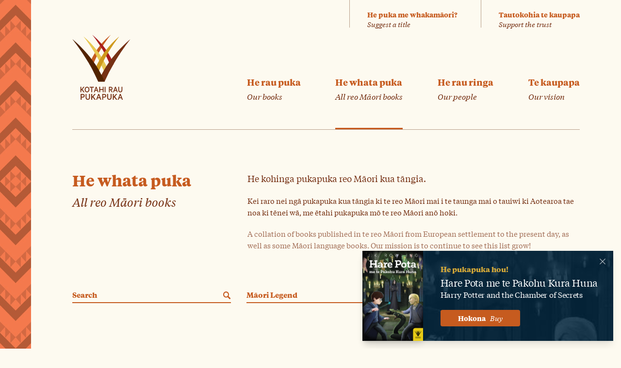

--- FILE ---
content_type: text/html; charset=utf-8
request_url: https://www.kotahiraupukapuka.org.nz/he-whata-puka/momo-puka/maori-legend?level=advanced
body_size: 6704
content:
<!DOCTYPE html>
<html lang="en-NZ">
    <head>
        <base href="https://www.kotahiraupukapuka.org.nz/"><!--[if lte IE 6]></base><![endif]-->
        <title>He whata puka &ndash; All reo Māori books</title>
        <meta charset="utf-8">
        <meta name="viewport" content="width=device-width, initial-scale=1.0">
        <meta http-equiv="Content-Type" content="text/html; charset=utf-8" />
        
        <link rel="preload" href="_resources/themes/kotahirau/font/tiempos-text-web-regular.woff2" as="font" type="font/woff2" crossorigin>
        <link rel="preload" href="_resources/themes/kotahirau/font/tiempos-text-web-bold.woff2" as="font" type="font/woff2" crossorigin>
        <link rel="preload" href="_resources/themes/kotahirau/font/tiempos-text-web-regular-italic.woff2" as="font" type="font/woff2" crossorigin>
        <link rel="preload" href="_resources/themes/kotahirau/font/tiempos-text-web-bold-italic.woff2" as="font" type="font/woff2" crossorigin>
        <link rel="icon" type="image/svg+xml" href="favicon.svg">
        <link rel="alternate icon" href="favicon.ico">
        <link rel="mask-icon" href="favicon.svg" color="#000">
        <script defer src="https://unpkg.com/@alpinejs/persist@3.5.0/dist/cdn.min.js"></script>
        <script defer src="https://unpkg.com/alpinejs@3.5.0/dist/cdn.min.js"></script>
    <link rel="stylesheet" type="text/css" href="/_resources/themes/kotahirau/css/kotahirau.css?m=1756357436" />
</head>
    <body class="flex flex-col h-full bg-kōura-50 font-serif text-kōkōwai relative min-h-screen pl-9 sm:pl-11 md:pl-12 lg:pl-14 xl:pl-16 transition-transform duration-300">
        <div class="absolute inset-0 w-9 sm:w-11 md:w-12 lg:w-14 xl:w-16">
            <div class="flex relative h-full flex-col bg-spine">
                <div class="bg-tāniko-ki-runga bg-full bg-bottom" style="height: calc(50vh - 2.5rem)"></div>
                <div class="bg-tāniko-ki-waenganui bg-full bg-no-repeat h-0" style="padding-bottom: 170.0854700854701%"></div>
                <div class="bg-tāniko-ki-raro bg-full flex-grow"></div>
            </div>
        </div>
        
            <header>
    <div class="container lg:hidden">
        <div class="border-b border-hāurauri-200 pt-10 pb-8">
            <img src="_resources/themes/kotahirau/img/logo-wide.svg" alt="Kotahi Rau Pukapuka" class="h-16">
        </div>
    </div>
    <div
        x-data="{ 'open': false }"
        x-init="$watch('open', open => {
            $nextTick(function () {
                if (open) {
                    document.body.style.transform = 'translateX(14rem)';
                } else {
                    document.body.style.transform = '';
                }
            });
        })"
    >
        <button
            x-ref="button"
            @click="open = !open"
            class="w-9 sm:w-11 md:w-12 bg-hāurauri text-kōura-50 absolute top-0 left-0 transform lg:hidden focus:outline-none"
            :aria-label="(open) ? 'Katia te tahua - Close menu' : 'Tahua - Menu'"
        >
            <span x-show="!open" class="block px-2.5 py-3 sm:px-3 sm:py-4 md:px-4 md:py-4.5">
                <svg xmlns="http://www.w3.org/2000/svg" viewBox="0 0 32 29" class="fill-current w-full">
                    <title>Tahua &ndash; Menu</title>
                    <rect width="32" height="5"/><rect y="12" width="32" height="5"/><rect y="24" width="32" height="5"/>
                </svg>
            </span>
            <span x-cloak x-show="open" class="block px-2.5 py-3 sm:px-3 sm:py-4 md:px-4 md:py-4.5">
                <svg xmlns="http://www.w3.org/2000/svg" viewBox="0 0 32 29" class="fill-current w-full">
                    <title>Katia te tahua &ndash; Close menu</title>
                    <rect y="12" width="32" height="5" transform="rotate(-45, 16, 14.5)"/>
                    <rect y="12" width="32" height="5" transform="rotate(45, 16, 14.5)"/>
                </svg>
            </span>
        </button>
        <div
            x-ref="container"
            class="absolute left-0 top-0 bottom-0 max-w-xxs transform -translate-x-full bg-kōkōwai
                lg:relative lg:transform-none lg:bg-transparent lg:container lg:h-auto"
        >
            <nav
                x-ref="scrollContainer"
                class="flex flex-col
                    relative pl-12 pt-6 bg-kōkōwai h-screen overflow-y-auto lg:overflow-y-visible
                    lg:p-0 lg:bg-transparent lg:border-b lg:border-hāurauri-200 lg:h-auto"
            >
                <div>
                	<ul class="flex-grow lg:flex lg:items-end lg:pt-14 xl:pt-18">
	
		<li class="lg:flex-grow ">
            <div
                class="relative text-left py-3
                     border-b border-spine 
                    lg:inline-block lg:pt-0 lg:pb-12 lg:border-0 xl:pb-14"
            >
                <a
                    href="/"
                    class="block
                        "
                    title="Kotahi Rau Pukapuka &ndash; 100 books in te reo"
                    
                >
                    
                        <div class="hidden lg:inline-block lg:w-28 lg:mr-8 xl:mr-24 xl:w-30 2xl:mr-56"> 
                            <img src="_resources/themes/kotahirau/img/logo.svg" alt="Kotahi Rau Pukapuka logo">
                        </div>
                    
                    <strong
                        class="block pb-0.5 font-bold text-kōura-50
                             lg:hidden
                            "
                    >
                        Te pūtahi
                    </strong>
                    <em class="block text-xs text-kōura-50
                         lg:hidden
                        "
                    >
                        Home
                    </em>
                </a>
                
            </div>
        </li>
	
		<li class="lg:flex-grow  lg:text-right ">
            <div
                class="relative text-left py-3
                     border-b border-spine 
                    lg:inline-block lg:pt-0 lg:pb-12 lg:border-0 xl:pb-14"
            >
                <a
                    href="/he-rau-puka/"
                    class="block
                         transform transition-transform duration-200 ease-out hover:scale-110 "
                    title="He rau puka &ndash; Our books"
                    
                >
                    
                    <strong
                        class="block pb-0.5 font-bold text-kōura-50
                             lg:text-karaka xl:pb-1 xl:text-lg "
                    >
                        He rau puka
                    </strong>
                    <em class="block text-xs text-kōura-50
                         lg:text-kōkōwai xl:text-base "
                    >
                        Our books
                    </em>
                </a>
                
            </div>
        </li>
	
		<li class="lg:flex-grow  lg:text-right ">
            <div
                class="relative text-left py-3
                     border-b border-spine 
                    lg:inline-block lg:pt-0 lg:pb-12 lg:border-0 xl:pb-14"
            >
                <a
                    href="/he-whata-puka/"
                    class="block
                         transform transition-transform duration-200 ease-out hover:scale-110 "
                    title="He whata puka &ndash; All reo Māori books"
                     aria-current="page" 
                >
                    
                    <strong
                        class="block pb-0.5 font-bold text-kōura-50
                             lg:text-karaka xl:pb-1 xl:text-lg "
                    >
                        He whata puka
                    </strong>
                    <em class="block text-xs text-kōura-50
                         lg:text-kōkōwai xl:text-base "
                    >
                        All reo Māori books
                    </em>
                </a>
                
                    <div class="hidden lg:block lg:absolute lg:inset-x-0 lg:bottom-0 lg:border-b-3 lg:border-karaka"></div>
                
            </div>
        </li>
	
		<li class="lg:flex-grow  lg:text-right ">
            <div
                class="relative text-left py-3
                     border-b border-spine 
                    lg:inline-block lg:pt-0 lg:pb-12 lg:border-0 xl:pb-14"
            >
                <a
                    href="/he-rau-ringa/"
                    class="block
                         transform transition-transform duration-200 ease-out hover:scale-110 "
                    title="He rau ringa &ndash; Our people"
                    
                >
                    
                    <strong
                        class="block pb-0.5 font-bold text-kōura-50
                             lg:text-karaka xl:pb-1 xl:text-lg "
                    >
                        He rau ringa
                    </strong>
                    <em class="block text-xs text-kōura-50
                         lg:text-kōkōwai xl:text-base "
                    >
                        Our people
                    </em>
                </a>
                
            </div>
        </li>
	
		<li class="lg:flex-grow  lg:text-right ">
            <div
                class="relative text-left py-3
                    
                    lg:inline-block lg:pt-0 lg:pb-12 lg:border-0 xl:pb-14"
            >
                <a
                    href="/te-kaupapa/"
                    class="block
                         transform transition-transform duration-200 ease-out hover:scale-110 "
                    title="Te kaupapa &ndash; Our vision"
                    
                >
                    
                    <strong
                        class="block pb-0.5 font-bold text-kōura-50
                             lg:text-karaka xl:pb-1 xl:text-lg "
                    >
                        Te kaupapa
                    </strong>
                    <em class="block text-xs text-kōura-50
                         lg:text-kōkōwai xl:text-base "
                    >
                        Our vision
                    </em>
                </a>
                
            </div>
        </li>
	
</ul>

                </div>
                <div class="order-first mb-6 lg:absolute lg:top-0 lg:right-0">
                    <ul class="relative lg:flex lg:-mr-10 xl:-mr-12">
    
        <li class="inline-block text-spine lg:border-l lg:border-hāurauri-200  ">
            <a
                href="/he-puka-me-whakamaori/"
                class="block pt-3 lg:pt-4 lg:pl-8 lg:pr-10 xl:pt-5 xl:pl-9 xl:pr-12
                    transform transition-transform origin-bottom duration-200 ease-out hover:scale-105
                    "
                title="He puka me whakamāori? &ndash; Suggest a title"
                
            >
                <strong
                    class="block pb-0.5 text-xxs xl:text-xs font-bold lg:pb-1 xl:pb-0.5
                         lg:text-karaka "
                >
                    He puka me whakamāori?
                </strong>
                <em
                    class="block text-xxs leading-none xl:text-xs
                         lg:text-kōkōwai "
                >
                    Suggest a title
                </em>
            </a>
        </li>
    
        <li class="inline-block text-spine lg:border-l lg:border-hāurauri-200  ">
            <a
                href="/tautokohia-te-kaupapa/"
                class="block pt-3 lg:pt-4 lg:pl-8 lg:pr-10 xl:pt-5 xl:pl-9 xl:pr-12
                    transform transition-transform origin-bottom duration-200 ease-out hover:scale-105
                    "
                title="Tautokohia te kaupapa &ndash; Support the trust"
                
            >
                <strong
                    class="block pb-0.5 text-xxs xl:text-xs font-bold lg:pb-1 xl:pb-0.5
                         lg:text-karaka "
                >
                    Tautokohia te kaupapa
                </strong>
                <em
                    class="block text-xxs leading-none xl:text-xs
                         lg:text-kōkōwai "
                >
                    Support the trust
                </em>
            </a>
        </li>
    
</ul>

                </div>
            </nav>
        </div>
        <div x-cloak x-show="open" @click="open = false" class="absolute top-0 bottom-0 w-full z-50 overflow-hidden">
        </div>
    </div>
</header>

            <div role="main">
                <article class="container pt-20">
    <h1 class="mb-14">
    <span class="block font-bold text-karaka text-3xl mt-1 mb-2.5 xl:text-4xl leading-tight">He whata puka</span>
    <em class="block text-xl xl:text-2xl">All reo Māori books</em>
</h1>


    <div class="md:flex md:-mt-32">
        <div class="hidden md:block md:w-2/5 lg:w-1/3"></div>
        <div class="md:w-3/5 lg:w-2/3 xl:-mt-2 lg:pl-2 xl:pl-3 2xl:pl-30">
            <h2 class="text-lg mb-5">
                He kohinga pukapuka reo Māori kua tāngia.
            </h2>

            <div class="tuhinga max-w-none">
                <p>
                    Kei raro nei ngā pukapuka kua tāngia ki te reo Māori mai i te taunga mai o tauiwi ki Aotearoa tae noa ki tēnei wā, me ētahi pukapuka mō te reo Māori anō hoki.
                </p>
                <p class="translation">
                    A collation of books published in te reo Māori from European settlement to the present day, as well as some Māori language books. Our mission is to continue to see this list grow!
                </p>
            </div>
        </div>
    </div>

    <div class="mb-14"></div>

    <div class="space-y-5 md:flex md:space-y-0 md:space-x-4 lg:space-x-6 xl:space-x-8">
        <div class="flex-1 text-sm">
            <form action="" method="get" class="flex border-b-2 border-karaka text-karaka text-sm ">
                
                    <input type="hidden" name="level" value="advanced">
                
                <label class="flex-1 flex items-center">
                    <span class="block py-1 pr-2 font-bold">
                        Search
                    </span>
                    <input type="text" name="search" class="w-full py-0.5 px-1 border-none bg-transparent text-sm focus:outline-none focus:ring-0" value="" />
                </label>
                
                <button type="submit" class="pl-2 mt-0.5" aria-label="Search">
                    <svg viewBox="0 0 1024 973.13" xmlns="http://www.w3.org/2000/svg" class="w-4 fill-current">
                        <title>Search</title>
                        <path d="M960 832L710.87 582.87C746.45 524.82 768 457.17 768 384 768 171.97 596 0 384 0 171.97 0 0 171.97 0 384c0 212 171.97 384 384 384 73.16 0 140.81-21.56 198.88-57L832 960c17.5 17.5 46.5 17.38 64 0l64-64c17.5-17.5 17.5-46.5 0-64zM384 640c-141.38 0-256-114.63-256-256s114.63-256 256-256 256 114.63 256 256-114.63 256-256 256z"/>
                    </svg>
                </button>
            </form>
        </div>

        
            <div
                x-data="{ open: false }"
                @click.outside="if (window.innerWidth >= 768) open = false"
                class="flex-1 relative text-sm border-b-2 border-karaka"
            >
                <button
                    type="button"
                    @click="open = !open"
                    class="flex items-center w-full text-left text-karaka focus:outline-none"
                >
                    <span class="block flex-grow py-1 font-bold">
                        
                            <span class="sr-only">Categories. Current category:</span> Māori Legend
                        
                    </span>
                    <svg xmlns="http://www.w3.org/2000/svg" viewBox="0 0 32 26.62" class="w-2.5 mr-1 fill-current transform transition-transform duration-200 md:mr-0" :class="{ 'rotate-180': open }">
                        <path d="M16 26.62v-.05L0 10.3V0l16 16L32 0v10.35z"/>
                    </svg>
                </button>
                <nav x-cloak x-show="open" class="md:absolute md:z-10 md:bg-lightshade-light md:shadow  md:w-full">
                    <ul class="pt-1 pb-3 md:pt-2 md:border-b-2 md:border-t-2 md:border-karaka">
                        
                            <li>
                                <a href="/he-whata-puka/?level=advanced" class="block py-1 md:py-2 md:pl-3 md:pr-8 hover:underline">
                                    All categories
                                </a>
                            </li>
                        
                        
                            <li>
                                
                                    <a href="/he-whata-puka/momo-puka/biographies?level=advanced" class="block py-1 md:py-2 md:pl-3 md:pr-8 hover:underline">
                                        Biographies
                                    </a>
                                
                            </li>
                        
                            <li>
                                
                                    <a href="/he-whata-puka/momo-puka/cd-and-dvd?level=advanced" class="block py-1 md:py-2 md:pl-3 md:pr-8 hover:underline">
                                        CD &amp; DVD
                                    </a>
                                
                            </li>
                        
                            <li>
                                
                                    <a href="/he-whata-puka/momo-puka/childrens-book?level=advanced" class="block py-1 md:py-2 md:pl-3 md:pr-8 hover:underline">
                                        Children&#039;s Book
                                    </a>
                                
                            </li>
                        
                            <li>
                                
                                    <a href="/he-whata-puka/momo-puka/history?level=advanced" class="block py-1 md:py-2 md:pl-3 md:pr-8 hover:underline">
                                        History
                                    </a>
                                
                            </li>
                        
                            <li>
                                
                                    <a href="/he-whata-puka/momo-puka/journal?level=advanced" class="block py-1 md:py-2 md:pl-3 md:pr-8 hover:underline">
                                        Journal
                                    </a>
                                
                            </li>
                        
                            <li>
                                
                                    <a href="/he-whata-puka/momo-puka/maori-customs-and-knowledge?level=advanced" class="block py-1 md:py-2 md:pl-3 md:pr-8 hover:underline">
                                        Māori Customs &amp; Knowledge
                                    </a>
                                
                            </li>
                        
                            <li>
                                
                                    <a href="/he-whata-puka/momo-puka/maori-dictionary?level=advanced" class="block py-1 md:py-2 md:pl-3 md:pr-8 hover:underline">
                                        Māori Dictionary
                                    </a>
                                
                            </li>
                        
                            <li>
                                
                                    <a href="/he-whata-puka/momo-puka/maori-grammar?level=advanced" class="block py-1 md:py-2 md:pl-3 md:pr-8 hover:underline">
                                        Māori Grammar
                                    </a>
                                
                            </li>
                        
                            <li>
                                
                                    <a href="/he-whata-puka/momo-puka/maori-language?level=advanced" class="block py-1 md:py-2 md:pl-3 md:pr-8 hover:underline">
                                        Māori Language
                                    </a>
                                
                            </li>
                        
                            <li>
                                
                                    <span class="block py-1 md:py-2 md:pl-3 md:pr-8 font-bold">
                                        Māori Legend
                                    </span>
                                
                            </li>
                        
                            <li>
                                
                                    <a href="/he-whata-puka/momo-puka/maori-newspaper?level=advanced" class="block py-1 md:py-2 md:pl-3 md:pr-8 hover:underline">
                                        Māori Newspaper
                                    </a>
                                
                            </li>
                        
                            <li>
                                
                                    <a href="/he-whata-puka/momo-puka/maori-short-stories?level=advanced" class="block py-1 md:py-2 md:pl-3 md:pr-8 hover:underline">
                                        Māori Short Stories
                                    </a>
                                
                            </li>
                        
                            <li>
                                
                                    <a href="/he-whata-puka/momo-puka/native-birds?level=advanced" class="block py-1 md:py-2 md:pl-3 md:pr-8 hover:underline">
                                        Native Birds
                                    </a>
                                
                            </li>
                        
                            <li>
                                
                                    <a href="/he-whata-puka/momo-puka/non-fiction?level=advanced" class="block py-1 md:py-2 md:pl-3 md:pr-8 hover:underline">
                                        Non-fiction
                                    </a>
                                
                            </li>
                        
                            <li>
                                
                                    <a href="/he-whata-puka/momo-puka/novel?level=advanced" class="block py-1 md:py-2 md:pl-3 md:pr-8 hover:underline">
                                        Novel
                                    </a>
                                
                            </li>
                        
                            <li>
                                
                                    <a href="/he-whata-puka/momo-puka/poetry?level=advanced" class="block py-1 md:py-2 md:pl-3 md:pr-8 hover:underline">
                                        Poetry
                                    </a>
                                
                            </li>
                        
                            <li>
                                
                                    <a href="/he-whata-puka/momo-puka/politics?level=advanced" class="block py-1 md:py-2 md:pl-3 md:pr-8 hover:underline">
                                        Politics
                                    </a>
                                
                            </li>
                        
                            <li>
                                
                                    <a href="/he-whata-puka/momo-puka/religion?level=advanced" class="block py-1 md:py-2 md:pl-3 md:pr-8 hover:underline">
                                        Religion
                                    </a>
                                
                            </li>
                        
                            <li>
                                
                                    <a href="/he-whata-puka/momo-puka/taonga-puoro?level=advanced" class="block py-1 md:py-2 md:pl-3 md:pr-8 hover:underline">
                                        Taonga Puoro
                                    </a>
                                
                            </li>
                        
                            <li>
                                
                                    <a href="/he-whata-puka/momo-puka/voyaging?level=advanced" class="block py-1 md:py-2 md:pl-3 md:pr-8 hover:underline">
                                        Voyaging
                                    </a>
                                
                            </li>
                        
                            <li>
                                
                                    <a href="/he-whata-puka/momo-puka/waiata-and-haka?level=advanced" class="block py-1 md:py-2 md:pl-3 md:pr-8 hover:underline">
                                        Waiata &amp; Haka
                                    </a>
                                
                            </li>
                        
                    </ul>
                </nav>
            </div>
        

        <div
            x-data="{ open: false }"
            @click.outside="if (window.innerWidth >= 768) open = false"
            class="flex-1 relative text-sm border-b-2 border-karaka"
        >
            <button
                type="button"
                @click="open = !open"
                class="flex items-center w-full text-left focus:outline-none text-karaka"
            >
                <span class="block flex-grow py-1 font-bold">
                    
                        Advanced
                    
                </span>
                <svg xmlns="http://www.w3.org/2000/svg" viewBox="0 0 32 26.62" class="w-2.5 mr-1  fill-current transform transition-transform duration-200 md:mr-0" :class="{ 'rotate-180': open }">
                    <path d="M16 26.62v-.05L0 10.3V0l16 16L32 0v10.35z"/>
                </svg>
            </button>
            <nav x-cloak x-show="open" class="md:absolute md:z-10 md:bg-lightshade-light md:shadow md:w-full">
                <ul class="pt-1 pb-3 md:pt-2 md:border-b-2 md:border-t-2 md:border-karaka">
                    
                        <li>
                            <a href="/he-whata-puka/momo-puka/maori-legend" class="block py-1 md:py-2 md:pl-3 md:pr-8 hover:underline">
                                All reading levels
                            </a>
                        </li>
                    
                    
                        <li>
                            
                                <a href="/he-whata-puka/momo-puka/maori-legend?level=beginner" class="block py-1 md:py-2 md:pl-3 md:pr-8 hover:underline">
                                    Beginner
                                </a>
                            
                        </li>
                    
                        <li>
                            
                                <a href="/he-whata-puka/momo-puka/maori-legend?level=intermediate" class="block py-1 md:py-2 md:pl-3 md:pr-8 hover:underline">
                                    Intermediate
                                </a>
                            
                        </li>
                    
                        <li>
                            
                                <span class="block py-1 font-bold md:py-2 md:pl-3 md:pr-8">
                                    Advanced
                                </span>
                            
                        </li>
                    
                </ul>
            </nav>
        </div>
    </div>

    <div class="mb-10"></div>

    
        <div class="mb-20 lg:mb-28"></div>
        <div class="text-center">
            <h3 class="text-center mb-8">
                <strong class="block text-lg lg:text-xl leading-tight text-karaka mb-2">
                    E kore ngā pukapuka i kitea
                </strong>
                <em>
                    No books were found
                </em>
            </h3>
            <p class="text-sm mb-12 leading-relaxed">
                
                
                    In
                    <span class="border-b-2 border-karaka mx-0.5">Māori Legend</span>
                
                
                    for <span class="border-b-2 border-karaka mx-0.5">advanced</span> readers
                
            </p>
            <a href="/he-whata-puka/" class="button">See all books</a>
        </div>
        <div class="mb-40 xl:mb-56"></div>
    

    <div class="mt-12 sm:mt-4"></div>

    
        
    

    <div class="mt-16 lg:mt-24"></div>

</article>

            </div>
            
                
                    
                        <div
    x-cloak
    x-data="{ open: $persist(true).as('show-new-book-alert') }"
    x-show="open"
    x-transition:enter="transition ease-out duration-200"
    x-transition:enter-start="translate-y-full transform"
    x-transition:enter-end="translate-y-0 transform"
    x-transition:leave="transition ease-in duration-200"
    x-transition:leave-start="translate-y-0 transform"
    x-transition:leave-end="translate-y-full transform"
    class="fixed z-20 w-full bg-cover sm:w-auto right-0 bottom-0 lg:mr-4 lg:mb-4 shadow-lg"
    style="background-image: url(/assets/Covers/Hare-Pota-me-te-Pakohu-Kura-Huna__FocusFillWzM1MCwyMTAsInkiLDE1N10_applyInterventionImageMethodW10_QualityWzIwXQ.jpg)"
>
    <div class="flex items-center bg-kikorangi bg-opacity-85" >
        <div class="flex-shrink h-full -mb-6 lg:mb-0">
            <a href="https://aucklanduniversitypress.co.nz/hare-pota-me-te-pakohu-kura-huna/" title="Buy from Auckland University Press">
                <img
                    src="/assets/Covers/Hare-Pota-me-te-Pakohu-Kura-Huna__ScaleMaxHeightWzQxMl0.jpg"
                    alt="Hare Pota me te Pakohu Kura Huna – "
                    class="shadow-lg w-[73px] lg:w-auto
                     lg:h-[186px] "
                >
            </a>
        </div>
        <div class="h-full pl-5 sm:pr-4 lg:pl-9 lg:pr-8">
            
                <h2 class="text-kōura-400 font-bold leading-none mb-2 text-xxs lg:text-sm">
                    He pukapuka hou!
                </h2>
            
            <a href="https://aucklanduniversitypress.co.nz/hare-pota-me-te-pakohu-kura-huna/" title="Buy from Auckland University Press">
                <h3 class="text-white text-xs lg:text-xl leading-tighter tracking-tight lg:leading-tight">
                    <span class="block">Hare Pota me te Pakohu Kura Huna</span>
                    <em class="block not-italic text-xxs mt-0.5 lg:text-base lg:mt-0">Harry Potter and the Chamber of Secrets</em>
                </h3>
            </a>
            <div class="lg:mb-5"></div>
            <a
                href="https://aucklanduniversitypress.co.nz/hare-pota-me-te-pakohu-kura-huna/"
                title="Buy from Auckland University Press"
                class="button hidden py-1.5 px-9 text-xs lg:inline-block"
            >
                Hokona <em class="pl-1.5 font-normal">Buy</em>
            </a>
        </div>
    </div>
    <button @click.prevent="open = false" class="absolute top-0 right-0 p-3 lg:p-4 text-white opacity-70 hover:opacity-100" title="Dismiss message">
        <svg xmlns="http://www.w3.org/2000/svg" viewBox="0 0 16 16" class="block fill-current h-2.5 lg:h-3">
            <title>Dismiss message</title>
            <path d="M0 14.87L6.88 8 0 1.13 1.15 0 8 6.86 14.87 0 16 1.11 9.1 8l6.9 6.9-1.11 1.1L8 9.1 1.11 16z"/>
        </svg>
    </button>
</div>

                    
                
            
            <div class="mt-auto pt-12 pb-5 xl:pt-20 bg-hāurauri">
                <div class="container">
                    
                    <footer class="text-kōura-200">
    <div class="text-center sm:flex sm:text-left sm:items-end">
        <div class="pb-3 sm:mr-8 sm:h-15 lg:mr-12 lg:h-16 xl:h-18">
            <h3 class="text-xs text-kōwhai font-bold lg:text-base xl:text-lg mb-0.5">
                Whakapā mai
            </h3>
            <a href="mailto:100pukapuka@gmail.com" title="Send an email to the Kotahi Rau Pukapuka Trust" class="text-sm sm:text-base xl:text-lg lg:leading-6 hover:opacity-75 block h-6">
                100pukapuka@gmail.com
            </a>
        </div>
        <div class="pb-3 sm:mr-8 sm:h-15 lg:mr-12 lg:h-16 xl:h-18">
            <h3 class="text-xs text-kōwhai font-bold lg:text-base xl:text-lg mb-1">
                Whāia mātou
            </h3>
            <div class="overflow-hidden h-5 xl:h-6">
                <a href="https://www.facebook.com/kotahiraupukapuka/" class="inline-block h-5 xl:h-6 mr-2 hover:opacity-75">
                    <svg viewbox="0 0 35 35"xmlns="http://www.w3.org/2000/svg" class="h-full w-auto fill-current"><title>Facebook</title><path d="M35 17.606C35 7.88 27.167 0 17.5 0S0 7.88 0 17.606C0 26.394 6.4 33.678 14.766 35V22.696H10.32v-5.09h4.446v-3.879c0-4.412 2.61-6.85 6.61-6.85 1.915 0 3.917.345 3.917.345v4.33h-2.207c-2.173 0-2.852 1.358-2.852 2.75v3.304h4.854l-.776 5.09h-4.078V35C28.601 33.678 35 26.394 35 17.606z" fill-rule="nonzero"/></svg>
                </a>
                <a href="https://www.instagram.com/kotahi_rau_pukapuka/" class="inline-block h-5 xl:h-6 hover:opacity-75">
                    <svg viewbox="0 0 36 35"xmlns="http://www.w3.org/2000/svg" class="h-full w-auto fill-current"><title>Instagram</title><path d="M18.004 8.526c-5.108 0-9.228 4.007-9.228 8.974 0 4.967 4.12 8.974 9.228 8.974s9.228-4.007 9.228-8.974c0-4.967-4.12-8.974-9.228-8.974zm0 14.808c-3.3 0-6-2.616-6-5.834 0-3.218 2.691-5.834 6-5.834s6 2.616 6 5.834c0 3.218-2.7 5.834-6 5.834zM29.762 8.159c0 1.164-.964 2.093-2.153 2.093-1.196 0-2.152-.937-2.152-2.093 0-1.155.964-2.093 2.152-2.093 1.189 0 2.153.938 2.153 2.093zm6.112 2.125c-.137-2.804-.796-5.288-2.908-7.334C30.862.904 28.308.264 25.425.123c-2.972-.164-11.878-.164-14.85 0C7.7.256 5.146.896 3.034 2.943.922 4.988.27 7.472.126 10.275c-.168 2.89-.168 11.55 0 14.44.137 2.804.796 5.288 2.908 7.334 2.112 2.046 4.658 2.686 7.541 2.827 2.972.164 11.878.164 14.85 0 2.883-.133 5.437-.773 7.541-2.827 2.104-2.046 2.763-4.53 2.908-7.334.168-2.89.168-11.543 0-14.432zm-3.84 17.533c-.626 1.53-1.839 2.71-3.42 3.327-2.37.914-7.992.703-10.61.703-2.618 0-8.248.203-10.61-.703a5.993 5.993 0 01-3.42-3.327c-.94-2.304-.723-7.771-.723-10.317 0-2.546-.21-8.02.722-10.317.627-1.53 1.84-2.71 3.422-3.327 2.369-.914 7.99-.703 10.609-.703 2.618 0 8.248-.203 10.61.703a5.993 5.993 0 013.42 3.327c.94 2.304.723 7.771.723 10.317 0 2.546.217 8.02-.722 10.317z" fill-rule="nonzero"/></svg>
                </a>
            </div>
        </div>
        <div class="border-b border-kōura-900 my-4"></div>
        <div class="flex-grow mr-12 pb-3">
            <div class="w-full mb-7 md:border-b md:border-kōura-600"></div>
        </div>
        <div>
            <img src="_resources/themes/kotahirau-temp/img/logo-sm.svg" alt="Kotahi Rau Pukapuka logo" class="w-16 inline-block lg:w-20 xl:w-auto">
        </div>
    </div>
    <div class="mt-8 text-center sm:text-left xl:mt-12 xl:mb-2">
        <a href="privacy-policy" class="text-xxs xl:text-xs text-hāurauri-300 hover:underline">Privacy policy</a>
    </div>
</footer>

                </div>
            </div>
        
        
            <script async src="https://www.googletagmanager.com/gtag/js?id=G-QYHSWKYP2T"></script>
            <script>
              window.dataLayer = window.dataLayer || [];
              function gtag(){dataLayer.push(arguments);}
              gtag('js', new Date());
              gtag('config', 'G-QYHSWKYP2T');
            </script>
        
    </body>
</html>


--- FILE ---
content_type: text/css
request_url: https://www.kotahiraupukapuka.org.nz/_resources/themes/kotahirau/css/kotahirau.css?m=1756357436
body_size: 10093
content:
@font-face{font-family:Tiempos Text;font-style:normal;font-weight:400;src:url(../font/tiempos-text-web-regular.woff2) format("woff2"),url(../font/tiempos-text-web-regular.woff) format("woff")}@font-face{font-family:Tiempos Text;font-style:normal;font-weight:700;src:url(../font/tiempos-text-web-bold.woff2) format("woff2"),url(../font/tiempos-text-web-bold.woff) format("woff")}@font-face{font-family:Tiempos Text;font-style:italic;font-weight:400;src:url(../font/tiempos-text-web-regular-italic.woff2) format("woff2"),url(../font/tiempos-text-web-regular-italic.woff) format("woff")}@font-face{font-family:Tiempos Text;font-style:italic;font-weight:700;src:url(../font/tiempos-text-web-bold-italic.woff2) format("woff2"),url(../font/tiempos-text-web-bold-italic.woff) format("woff")}

/*! tailwindcss v2.2.19 | MIT License | https://tailwindcss.com*/

/*! modern-normalize v1.1.0 | MIT License | https://github.com/sindresorhus/modern-normalize */html{-webkit-text-size-adjust:100%;line-height:1.15;-moz-tab-size:4;-o-tab-size:4;tab-size:4}body{font-family:system-ui,-apple-system,Segoe UI,Roboto,Helvetica,Arial,sans-serif,Apple Color Emoji,Segoe UI Emoji;margin:0}hr{color:inherit;height:0}abbr[title]{-webkit-text-decoration:underline dotted;text-decoration:underline dotted}b,strong{font-weight:bolder}code,kbd,pre,samp{font-family:ui-monospace,SFMono-Regular,Consolas,Liberation Mono,Menlo,monospace;font-size:1em}small{font-size:80%}sub,sup{font-size:75%;line-height:0;position:relative;vertical-align:baseline}sub{bottom:-.25em}sup{top:-.5em}table{border-color:inherit;text-indent:0}button,input,optgroup,select,textarea{font-family:inherit;font-size:100%;line-height:1.15;margin:0}button,select{text-transform:none}[type=button],[type=reset],[type=submit],button{-webkit-appearance:button}::-moz-focus-inner{border-style:none;padding:0}:-moz-focusring{outline:1px dotted ButtonText}:-moz-ui-invalid{box-shadow:none}legend{padding:0}progress{vertical-align:baseline}::-webkit-inner-spin-button,::-webkit-outer-spin-button{height:auto}[type=search]{-webkit-appearance:textfield;outline-offset:-2px}::-webkit-search-decoration{-webkit-appearance:none}::-webkit-file-upload-button{-webkit-appearance:button;font:inherit}summary{display:list-item}blockquote,dd,dl,figure,h1,h2,h3,h4,h5,h6,hr,p,pre{margin:0}button{background-color:transparent;background-image:none}fieldset,ol,ul{margin:0;padding:0}ol,ul{list-style:none}html{font-family:ui-sans-serif,system-ui,-apple-system,BlinkMacSystemFont,Segoe UI,Roboto,Helvetica Neue,Arial,Noto Sans,sans-serif,Apple Color Emoji,Segoe UI Emoji,Segoe UI Symbol,Noto Color Emoji;line-height:1.5}body{font-family:inherit;line-height:inherit}*,:after,:before{border:0 solid;box-sizing:border-box}hr{border-top-width:1px}img{border-style:solid}textarea{resize:vertical}input::-moz-placeholder,textarea::-moz-placeholder{color:#a1a1aa;opacity:1}input:-ms-input-placeholder,textarea:-ms-input-placeholder{color:#a1a1aa;opacity:1}input::placeholder,textarea::placeholder{color:#a1a1aa;opacity:1}[role=button],button{cursor:pointer}:-moz-focusring{outline:auto}table{border-collapse:collapse}h1,h2,h3,h4,h5,h6{font-size:inherit;font-weight:inherit}a{color:inherit;text-decoration:inherit}button,input,optgroup,select,textarea{color:inherit;line-height:inherit;padding:0}code,kbd,pre,samp{font-family:ui-monospace,SFMono-Regular,Menlo,Monaco,Consolas,Liberation Mono,Courier New,monospace}audio,canvas,embed,iframe,img,object,svg,video{display:block;vertical-align:middle}img,video{height:auto;max-width:100%}[hidden]{display:none}*,:after,:before{--tw-translate-x:0;--tw-translate-y:0;--tw-rotate:0;--tw-skew-x:0;--tw-skew-y:0;--tw-scale-x:1;--tw-scale-y:1;--tw-transform:translateX(var(--tw-translate-x)) translateY(var(--tw-translate-y)) rotate(var(--tw-rotate)) skewX(var(--tw-skew-x)) skewY(var(--tw-skew-y)) scaleX(var(--tw-scale-x)) scaleY(var(--tw-scale-y));--tw-ring-inset:var(--tw-empty,/*!*/ /*!*/);--tw-ring-offset-width:0px;--tw-ring-offset-color:#fff;--tw-ring-color:#edbf9d;--tw-ring-offset-shadow:0 0 #0000;--tw-ring-shadow:0 0 #0000;--tw-shadow:0 0 #0000;--tw-blur:var(--tw-empty,/*!*/ /*!*/);--tw-brightness:var(--tw-empty,/*!*/ /*!*/);--tw-contrast:var(--tw-empty,/*!*/ /*!*/);--tw-grayscale:var(--tw-empty,/*!*/ /*!*/);--tw-hue-rotate:var(--tw-empty,/*!*/ /*!*/);--tw-invert:var(--tw-empty,/*!*/ /*!*/);--tw-saturate:var(--tw-empty,/*!*/ /*!*/);--tw-sepia:var(--tw-empty,/*!*/ /*!*/);--tw-drop-shadow:var(--tw-empty,/*!*/ /*!*/);--tw-filter:var(--tw-blur) var(--tw-brightness) var(--tw-contrast) var(--tw-grayscale) var(--tw-hue-rotate) var(--tw-invert) var(--tw-saturate) var(--tw-sepia) var(--tw-drop-shadow);border-color:currentColor}[multiple],[type=date],[type=datetime-local],[type=email],[type=month],[type=number],[type=password],[type=search],[type=tel],[type=text],[type=time],[type=url],[type=week],select,textarea{-webkit-appearance:none;-moz-appearance:none;appearance:none;background-color:#fff;border-color:#6b7280;border-radius:0;border-width:1px;font-size:1rem;line-height:1.5rem;padding:.5rem .75rem}[multiple]:focus,[type=date]:focus,[type=datetime-local]:focus,[type=email]:focus,[type=month]:focus,[type=number]:focus,[type=password]:focus,[type=search]:focus,[type=tel]:focus,[type=text]:focus,[type=time]:focus,[type=url]:focus,[type=week]:focus,select:focus,textarea:focus{--tw-ring-inset:var(--tw-empty,/*!*/ /*!*/);--tw-ring-offset-width:0px;--tw-ring-offset-color:#fff;--tw-ring-color:#2563eb;--tw-ring-offset-shadow:var(--tw-ring-inset) 0 0 0 var(--tw-ring-offset-width) var(--tw-ring-offset-color);--tw-ring-shadow:var(--tw-ring-inset) 0 0 0 calc(1px + var(--tw-ring-offset-width)) var(--tw-ring-color);border-color:#2563eb;box-shadow:var(--tw-ring-offset-shadow),var(--tw-ring-shadow),var(--tw-shadow,0 0 #0000);outline:2px solid transparent;outline-offset:2px}input::-moz-placeholder,textarea::-moz-placeholder{color:#6b7280;opacity:1}input:-ms-input-placeholder,textarea:-ms-input-placeholder{color:#6b7280;opacity:1}input::placeholder,textarea::placeholder{color:#6b7280;opacity:1}::-webkit-datetime-edit-fields-wrapper{padding:0}::-webkit-date-and-time-value{min-height:1.5em}select{-webkit-print-color-adjust:exact;background-image:url("data:image/svg+xml;charset=utf-8,%3Csvg xmlns='http://www.w3.org/2000/svg' fill='none' viewBox='0 0 20 20'%3E%3Cpath stroke='%236b7280' stroke-linecap='round' stroke-linejoin='round' stroke-width='1.5' d='m6 8 4 4 4-4'/%3E%3C/svg%3E");background-position:right .5rem center;background-repeat:no-repeat;background-size:1.5em 1.5em;color-adjust:exact;padding-right:2.5rem}[multiple]{-webkit-print-color-adjust:unset;background-image:none;background-position:0 0;background-repeat:unset;background-size:initial;color-adjust:unset;padding-right:.75rem}[type=checkbox],[type=radio]{-webkit-print-color-adjust:exact;-webkit-appearance:none;-moz-appearance:none;appearance:none;background-color:#fff;background-origin:border-box;border-color:#6b7280;border-width:1px;color:#2563eb;color-adjust:exact;display:inline-block;flex-shrink:0;height:1rem;padding:0;-webkit-user-select:none;-moz-user-select:none;-ms-user-select:none;user-select:none;vertical-align:middle;width:1rem}[type=checkbox]{border-radius:0}[type=radio]{border-radius:100%}[type=checkbox]:focus,[type=radio]:focus{--tw-ring-inset:var(--tw-empty,/*!*/ /*!*/);--tw-ring-offset-width:2px;--tw-ring-offset-color:#fff;--tw-ring-color:#2563eb;--tw-ring-offset-shadow:var(--tw-ring-inset) 0 0 0 var(--tw-ring-offset-width) var(--tw-ring-offset-color);--tw-ring-shadow:var(--tw-ring-inset) 0 0 0 calc(2px + var(--tw-ring-offset-width)) var(--tw-ring-color);box-shadow:var(--tw-ring-offset-shadow),var(--tw-ring-shadow),var(--tw-shadow,0 0 #0000);outline:2px solid transparent;outline-offset:2px}[type=checkbox]:checked,[type=radio]:checked{background-color:currentColor;background-position:50%;background-repeat:no-repeat;background-size:100% 100%;border-color:transparent}[type=checkbox]:checked{background-image:url("data:image/svg+xml;charset=utf-8,%3Csvg viewBox='0 0 16 16' fill='%23fff' xmlns='http://www.w3.org/2000/svg'%3E%3Cpath d='M12.207 4.793a1 1 0 0 1 0 1.414l-5 5a1 1 0 0 1-1.414 0l-2-2a1 1 0 0 1 1.414-1.414L6.5 9.086l4.293-4.293a1 1 0 0 1 1.414 0z'/%3E%3C/svg%3E")}[type=radio]:checked{background-image:url("data:image/svg+xml;charset=utf-8,%3Csvg viewBox='0 0 16 16' fill='%23fff' xmlns='http://www.w3.org/2000/svg'%3E%3Ccircle cx='8' cy='8' r='3'/%3E%3C/svg%3E")}[type=checkbox]:checked:focus,[type=checkbox]:checked:hover,[type=radio]:checked:focus,[type=radio]:checked:hover{background-color:currentColor;border-color:transparent}[type=checkbox]:indeterminate{background-color:currentColor;background-image:url("data:image/svg+xml;charset=utf-8,%3Csvg xmlns='http://www.w3.org/2000/svg' fill='none' viewBox='0 0 16 16'%3E%3Cpath stroke='%23fff' stroke-linecap='round' stroke-linejoin='round' stroke-width='2' d='M4 8h8'/%3E%3C/svg%3E");background-position:50%;background-repeat:no-repeat;background-size:100% 100%;border-color:transparent}[type=checkbox]:indeterminate:focus,[type=checkbox]:indeterminate:hover{background-color:currentColor;border-color:transparent}[type=file]{background:unset;border-color:inherit;border-radius:0;border-width:0;font-size:unset;line-height:inherit;padding:0}[type=file]:focus{outline:1px auto -webkit-focus-ring-color}.container{width:100%}@media (min-width:640px){.container{max-width:640px}}@media (min-width:768px){.container{max-width:768px}}@media (min-width:1024px){.container{max-width:1024px}}@media (min-width:1280px){.container{max-width:1280px}}@media (min-width:1536px){.container{max-width:1536px}}.tuhinga{font-size:.9375rem;line-height:1.625;max-width:65ch}.tuhinga p{margin-bottom:1.25rem;margin-top:1.25rem}.tuhinga.translation,.tuhinga .translation{--tw-text-opacity:1;color:rgba(164,113,90,var(--tw-text-opacity))}.tuhinga a{--tw-text-opacity:1;color:rgba(137,74,46,var(--tw-text-opacity));text-decoration:underline}.tuhinga a:hover{--tw-text-opacity:1;color:rgba(102,42,17,var(--tw-text-opacity))}.tuhinga ul{margin-bottom:1.25em;margin-top:1.25em}.tuhinga ul>li{margin-bottom:.5em;margin-top:.5em;padding-left:1.75em;position:relative}.tuhinga ul>li:before{--tw-bg-opacity:1;background-color:rgba(227,216,207,var(--tw-bg-opacity));border-radius:50%;content:"";height:.375em;left:.25em;position:absolute;top:.6875em;width:.375em}.tuhinga ul>li>:first-child{margin-top:1.25em}.tuhinga ul>li>:last-child{margin-bottom:1.25em}.tuhinga ul>li p{margin-bottom:.75em;margin-top:.75em}.tuhinga img.left,.tuhinga img.right{margin-bottom:1rem}@media (min-width:640px){.tuhinga img.left{float:left;margin-bottom:.8rem;margin-right:1.25rem;margin-top:.4rem}.tuhinga img.right{float:right;margin-bottom:.8rem;margin-left:1.25rem;margin-top:.4rem}}@media (min-width:1536px){.tuhinga{font-size:1rem}}.px-container{padding-left:2rem;padding-right:2rem}@media (min-width:768px){.px-container{padding-left:7%;padding-right:7%}}@media (min-width:1536px){.px-container{padding-left:8rem;padding-right:8rem}}.container{padding-left:2rem;padding-right:2rem}@media (min-width:768px){.container{padding-left:7%;padding-right:7%}}@media (min-width:1536px){.container{padding-left:8rem;padding-right:8rem}}.container{margin-left:auto;margin-right:auto;max-width:1630px}.button{--tw-bg-opacity:1;--tw-text-opacity:1;background-color:rgba(198,91,31,var(--tw-bg-opacity));border-radius:.25rem;color:rgba(255,255,255,var(--tw-text-opacity));display:inline-block;font-size:.875rem;font-weight:700;padding:.5rem 3rem;text-align:center}.button:hover{--tw-bg-opacity:1;--tw-shadow:0 1px 3px 0 rgba(0,0,0,.1),0 1px 2px 0 rgba(0,0,0,.06);background-color:rgba(184,79,27,var(--tw-bg-opacity));box-shadow:var(--tw-ring-offset-shadow,0 0 #0000),var(--tw-ring-shadow,0 0 #0000),var(--tw-shadow)}.button:focus{--tw-ring-offset-shadow:var(--tw-ring-inset) 0 0 0 var(--tw-ring-offset-width) var(--tw-ring-offset-color);--tw-ring-shadow:var(--tw-ring-inset) 0 0 0 calc(3px + var(--tw-ring-offset-width)) var(--tw-ring-color);--tw-ring-opacity:1;--tw-ring-color:rgba(237,191,157,var(--tw-ring-opacity));box-shadow:var(--tw-ring-offset-shadow),var(--tw-ring-shadow),var(--tw-shadow,0 0 #0000);outline:2px solid transparent;outline-offset:2px}@media (min-width:1280px){.button{font-size:.9375rem}}.button em{font-weight:400;padding-left:.25rem}@media (min-width:1280px){.button em{padding-left:.375rem}}.prose-sm .translation,.prose .translation{--tw-text-opacity:1;color:rgba(164,113,90,var(--tw-text-opacity))}.overflow-no-scrollbar{-ms-overflow-style:none;scrollbar-width:none}.overflow-no-scrollbar::-webkit-scrollbar{height:0;width:0}.sr-only{clip:rect(0,0,0,0);border-width:0;height:1px;margin:-1px;overflow:hidden;padding:0;position:absolute;white-space:nowrap;width:1px}.pointer-events-none{pointer-events:none}.fixed{position:fixed}.absolute{position:absolute}.relative{position:relative}.inset-0{bottom:0;top:0}.inset-0,.inset-x-0{left:0;right:0}.inset-y-0{bottom:0;top:0}.top-0{top:0}.left-0{left:0}.bottom-0{bottom:0}.right-0{right:0}.top-1\/2{top:50%}.top-px{top:1px}.left-1\/2{left:50%}.z-10{z-index:10}.z-50{z-index:50}.z-20{z-index:20}.-z-1{z-index:-1}.order-first{order:-9999}.order-2{order:2}.float-right{float:right}.float-left{float:left}.-mx-8{margin-left:-2rem;margin-right:-2rem}.my-4{margin-bottom:1rem;margin-top:1rem}.-mx-6{margin-left:-1.5rem;margin-right:-1.5rem}.mx-6{margin-left:1.5rem;margin-right:1.5rem}.mx-auto{margin-left:auto;margin-right:auto}.-mx-1{margin-left:-.25rem;margin-right:-.25rem}.-mx-0\.5{margin-left:-.125rem;margin-right:-.125rem}.-mx-0{margin-left:0;margin-right:0}.mx-8{margin-left:2rem;margin-right:2rem}.my-12{margin-bottom:3rem;margin-top:3rem}.my-16{margin-bottom:4rem;margin-top:4rem}.my-2\.5{margin-bottom:.625rem;margin-top:.625rem}.my-2{margin-bottom:.5rem;margin-top:.5rem}.mx-1\.5{margin-left:.375rem;margin-right:.375rem}.mx-1{margin-left:.25rem;margin-right:.25rem}.-mx-3{margin-left:-.75rem;margin-right:-.75rem}.mx-0\.5{margin-left:.125rem;margin-right:.125rem}.mx-0{margin-left:0;margin-right:0}.my-6{margin-bottom:1.5rem;margin-top:1.5rem}.mt-auto{margin-top:auto}.mb-4{margin-bottom:1rem}.mb-32{margin-bottom:8rem}.mt-16{margin-top:4rem}.mt-5{margin-top:1.25rem}.mb-24{margin-bottom:6rem}.mb-3{margin-bottom:.75rem}.mb-6{margin-bottom:1.5rem}.mb-2{margin-bottom:.5rem}.mt-0\.5{margin-top:.125rem}.mt-0{margin-top:0}.-mt-1{margin-top:-.25rem}.-mt-px{margin-top:-1px}.mb-14{margin-bottom:3.5rem}.mr-3{margin-right:.75rem}.mb-0\.5{margin-bottom:.125rem}.mb-0{margin-bottom:0}.mb-1{margin-bottom:.25rem}.mr-2{margin-right:.5rem}.mr-12{margin-right:3rem}.mb-7{margin-bottom:1.75rem}.mt-8{margin-top:2rem}.-mb-6{margin-bottom:-1.5rem}.mb-12{margin-bottom:3rem}.mt-1{margin-top:.25rem}.mb-2\.5{margin-bottom:.625rem}.mb-8{margin-bottom:2rem}.mb-1\.5{margin-bottom:.375rem}.mt-4{margin-top:1rem}.mt-3{margin-top:.75rem}.mb-10{margin-bottom:2.5rem}.mt-10{margin-top:2.5rem}.mb-5{margin-bottom:1.25rem}.mt-12{margin-top:3rem}.mt-2{margin-top:.5rem}.mb-18{margin-bottom:4.5rem}.mt-6{margin-top:1.5rem}.mr-6{margin-right:1.5rem}.mb-16{margin-bottom:4rem}.-mt-1\.5{margin-top:-.375rem}.ml-12{margin-left:3rem}.mr-10{margin-right:2.5rem}.mt-32{margin-top:8rem}.mt-18{margin-top:4.5rem}.ml-0{margin-left:0}.mr-0{margin-right:0}.mr-1{margin-right:.25rem}.mb-20{margin-bottom:5rem}.mb-40{margin-bottom:10rem}.mb-px{margin-bottom:1px}.ml-2{margin-left:.5rem}.mt-14{margin-top:3.5rem}.mt-1\.5{margin-top:.375rem}.ml-5{margin-left:1.25rem}.block{display:block}.inline-block{display:inline-block}.flex{display:flex}.table{display:table}.hidden{display:none}.h-full{height:100%}.h-0{height:0}.h-4{height:1rem}.h-3{height:.75rem}.h-6{height:1.5rem}.h-5{height:1.25rem}.h-16{height:4rem}.h-screen{height:100vh}.h-2\.5{height:.625rem}.h-2{height:.5rem}.h-1\/6{height:16.666667%}.h-10{height:2.5rem}.h-2\/3{height:66.666667%}.h-3\.5{height:.875rem}.h-9{height:2.25rem}.min-h-screen{min-height:100vh}.w-9{width:2.25rem}.w-auto{width:auto}.w-1\/3{width:33.333333%}.w-full{width:100%}.w-2\/5{width:40%}.w-3\/5{width:60%}.w-16{width:4rem}.w-\[73px\]{width:73px}.w-1\/2{width:50%}.w-20{width:5rem}.w-24{width:6rem}.w-\[170px\]{width:170px}.w-\[275px\]{width:275px}.w-1\/6{width:16.666667%}.w-240\%{width:240%}.w-40{width:10rem}.w-1\/4{width:25%}.w-3\/4{width:75%}.w-1\/5{width:20%}.w-32{width:8rem}.w-4{width:1rem}.w-2\.5{width:.625rem}.w-2{width:.5rem}.w-8{width:2rem}.w-44{width:11rem}.w-5{width:1.25rem}.min-w-\[800px\]{min-width:800px}.min-w-\[250px\]{min-width:250px}.min-w-\[505px\]{min-width:505px}.max-w-\[195px\]{max-width:195px}.max-w-\[148px\]{max-width:148px}.max-w-xxs{max-width:14rem}.max-w-3xl{max-width:48rem}.max-w-xl{max-width:36rem}.max-w-none{max-width:none}.max-w-56{max-width:14rem}.max-w-\[370px\]{max-width:370px}.max-w-sm{max-width:24rem}.max-w-screen-xl{max-width:1280px}.max-w-5xl{max-width:64rem}.max-w-48{max-width:12rem}.max-w-2xl{max-width:42rem}.max-w-screen-sm{max-width:640px}.max-w-full{max-width:100%}.flex-1{flex:1 1 0%}.flex-none{flex:none}.flex-shrink-0{flex-shrink:0}.flex-shrink{flex-shrink:1}.flex-grow{flex-grow:1}.origin-bottom{transform-origin:bottom}.-translate-x-full{--tw-translate-x:-100%;transform:var(--tw-transform)}.translate-y-full{--tw-translate-y:100%}.translate-y-0,.translate-y-full{transform:var(--tw-transform)}.translate-y-0{--tw-translate-y:0px}.-translate-y-1\/2{--tw-translate-y:-50%;transform:var(--tw-transform)}.translate-x-full{--tw-translate-x:100%;transform:var(--tw-transform)}.-translate-x-1\/2{--tw-translate-x:-50%}.-translate-x-1\/2,.rotate-180{transform:var(--tw-transform)}.rotate-180{--tw-rotate:180deg}.scale-110{--tw-scale-x:1.1;--tw-scale-y:1.1}.scale-110,.transform{transform:var(--tw-transform)}.appearance-none{-webkit-appearance:none;-moz-appearance:none;appearance:none}.flex-col{flex-direction:column}.flex-wrap{flex-wrap:wrap}.items-end{align-items:flex-end}.items-center{align-items:center}.justify-end{justify-content:flex-end}.justify-center{justify-content:center}.justify-between{justify-content:space-between}.gap-2{gap:.5rem}.space-x-2>:not([hidden])~:not([hidden]){--tw-space-x-reverse:0;margin-left:calc(.5rem*(1 - var(--tw-space-x-reverse)));margin-right:calc(.5rem*var(--tw-space-x-reverse))}.space-y-5>:not([hidden])~:not([hidden]){--tw-space-y-reverse:0;margin-bottom:calc(1.25rem*var(--tw-space-y-reverse));margin-top:calc(1.25rem*(1 - var(--tw-space-y-reverse)))}.space-x-4>:not([hidden])~:not([hidden]){--tw-space-x-reverse:0;margin-left:calc(1rem*(1 - var(--tw-space-x-reverse)));margin-right:calc(1rem*var(--tw-space-x-reverse))}.divide-y>:not([hidden])~:not([hidden]){--tw-divide-y-reverse:0;border-bottom-width:calc(1px*var(--tw-divide-y-reverse));border-top-width:calc(1px*(1 - var(--tw-divide-y-reverse)))}.divide-k\14Dk\14Dwai-100>:not([hidden])~:not([hidden]){--tw-divide-opacity:1;border-color:rgba(234,220,212,var(--tw-divide-opacity))}.overflow-auto{overflow:auto}.overflow-hidden{overflow:hidden}.overflow-scroll{overflow:scroll}.overflow-x-auto{overflow-x:auto}.overflow-y-auto{overflow-y:auto}.whitespace-nowrap{white-space:nowrap}.rounded-sm{border-radius:.125rem}.rounded{border-radius:.25rem}.rounded-l{border-bottom-left-radius:.25rem;border-top-left-radius:.25rem}.rounded-r{border-bottom-right-radius:.25rem;border-top-right-radius:.25rem}.rounded-bl{border-bottom-left-radius:.25rem}.border{border-width:1px}.border-t{border-top-width:1px}.border-b{border-bottom-width:1px}.border-r{border-right-width:1px}.border-b-2{border-bottom-width:2px}.border-l-4{border-left-width:4px}.border-none{border-style:none}.border-h\101urauri-200{--tw-border-opacity:1;border-color:rgba(185,160,138,var(--tw-border-opacity))}.border-h\101urauri-100{--tw-border-opacity:1;border-color:rgba(227,216,207,var(--tw-border-opacity))}.border-transparent{border-color:transparent}.border-k\14Dura-900{--tw-border-opacity:1;border-color:rgba(109,60,8,var(--tw-border-opacity))}.border-spine{--tw-border-opacity:1;border-color:rgba(244,122,77,var(--tw-border-opacity))}.border-k\14Dk\14Dwai-200{--tw-border-opacity:1;border-color:rgba(204,168,150,var(--tw-border-opacity))}.border-k\14Dk\14Dwai{--tw-border-opacity:1;border-color:rgba(118,49,20,var(--tw-border-opacity))}.border-karaka{--tw-border-opacity:1;border-color:rgba(198,91,31,var(--tw-border-opacity))}.bg-k\14Dura-50{--tw-bg-opacity:1;background-color:rgba(253,250,240,var(--tw-bg-opacity))}.bg-spine{--tw-bg-opacity:1;background-color:rgba(244,122,77,var(--tw-bg-opacity))}.bg-h\101urauri{--tw-bg-opacity:1;background-color:rgba(81,35,0,var(--tw-bg-opacity))}.bg-karaka-700{--tw-bg-opacity:1;background-color:rgba(161,65,22,var(--tw-bg-opacity))}.bg-black{--tw-bg-opacity:1;background-color:rgba(0,0,0,var(--tw-bg-opacity))}.bg-k\14Dwhai{--tw-bg-opacity:1;background-color:rgba(232,200,81,var(--tw-bg-opacity))}.bg-k\14Dk\14Dwai{--tw-bg-opacity:1;background-color:rgba(118,49,20,var(--tw-bg-opacity))}.bg-kikorangi{--tw-bg-opacity:1;background-color:rgba(2,37,61,var(--tw-bg-opacity))}.bg-k\14Dk\14Dwai-100{--tw-bg-opacity:1;background-color:rgba(234,220,212,var(--tw-bg-opacity))}.bg-lightshade{--tw-bg-opacity:1;background-color:rgba(244,222,210,var(--tw-bg-opacity))}.bg-lightshade-light{--tw-bg-opacity:1;background-color:rgba(247,240,228,var(--tw-bg-opacity))}.bg-\[\#f4e9da\]{--tw-bg-opacity:1;background-color:rgba(244,233,218,var(--tw-bg-opacity))}.bg-h\101urauri-800{--tw-bg-opacity:1;background-color:rgba(36,15,0,var(--tw-bg-opacity))}.bg-karaka{--tw-bg-opacity:1;background-color:rgba(198,91,31,var(--tw-bg-opacity))}.bg-par\101one{--tw-bg-opacity:1;background-color:rgba(233,212,181,var(--tw-bg-opacity))}.bg-transparent{background-color:transparent}.bg-karaka-100{--tw-bg-opacity:1;background-color:rgba(248,229,215,var(--tw-bg-opacity))}.bg-opacity-5{--tw-bg-opacity:0.05}.bg-opacity-70{--tw-bg-opacity:0.7}.bg-opacity-85{--tw-bg-opacity:0.85}.bg-opacity-87{--tw-bg-opacity:0.87}.bg-opacity-80{--tw-bg-opacity:0.8}.bg-opacity-50{--tw-bg-opacity:0.5}.bg-t\101niko-ki-runga{background-image:url(../img/taniko-top.png)}.bg-t\101niko-ki-waenganui{background-image:url(../img/taniko-center.png)}.bg-t\101niko-ki-raro{background-image:url(../img/taniko-bottom.png)}.bg-gradient-to-r{background-image:linear-gradient(to right,var(--tw-gradient-stops))}.bg-gradient-to-l{background-image:linear-gradient(to left,var(--tw-gradient-stops))}.from-par\101one{--tw-gradient-from:#e9d4b5;--tw-gradient-stops:var(--tw-gradient-from),var(--tw-gradient-to,hsla(36,54%,81%,0))}.to-transparent{--tw-gradient-to:transparent}.bg-full{background-size:100%}.bg-cover{background-size:cover}.bg-bottom{background-position:bottom}.bg-right{background-position:100%}.bg-center{background-position:50%}.bg-no-repeat{background-repeat:no-repeat}.fill-current{fill:currentColor}.stroke-current{stroke:currentColor}.object-contain{-o-object-fit:contain;object-fit:contain}.p-8{padding:2rem}.p-4{padding:1rem}.p-3{padding:.75rem}.p-6{padding:1.5rem}.p-0\.5{padding:.125rem}.p-0{padding:0}.p-7{padding:1.75rem}.py-1\.5{padding-bottom:.375rem;padding-top:.375rem}.py-1{padding-bottom:.25rem;padding-top:.25rem}.py-6{padding-bottom:1.5rem;padding-top:1.5rem}.py-2{padding-bottom:.5rem;padding-top:.5rem}.py-3{padding-bottom:.75rem;padding-top:.75rem}.px-2\.5{padding-left:.625rem;padding-right:.625rem}.px-2{padding-left:.5rem;padding-right:.5rem}.px-9{padding-left:2.25rem;padding-right:2.25rem}.py-10{padding-bottom:2.5rem;padding-top:2.5rem}.px-8{padding-left:2rem;padding-right:2rem}.px-1{padding-left:.25rem;padding-right:.25rem}.py-0\.5{padding-bottom:.125rem;padding-top:.125rem}.py-0{padding-bottom:0;padding-top:0}.px-3{padding-left:.75rem;padding-right:.75rem}.py-20{padding-bottom:5rem;padding-top:5rem}.py-12{padding-bottom:3rem;padding-top:3rem}.py-4{padding-bottom:1rem;padding-top:1rem}.px-4{padding-left:1rem;padding-right:1rem}.py-2\.5{padding-bottom:.625rem;padding-top:.625rem}.px-0\.5{padding-left:.125rem;padding-right:.125rem}.px-0{padding-left:0;padding-right:0}.px-1\.5{padding-left:.375rem;padding-right:.375rem}.pl-9{padding-left:2.25rem}.pt-12{padding-top:3rem}.pb-5{padding-bottom:1.25rem}.pt-5{padding-top:1.25rem}.pr-4{padding-right:1rem}.pl-1\.5{padding-left:.375rem}.pl-1{padding-left:.25rem}.pr-5{padding-right:1.25rem}.pl-2{padding-left:.5rem}.pr-1\.5{padding-right:.375rem}.pr-1{padding-right:.25rem}.pb-3{padding-bottom:.75rem}.pt-10{padding-top:2.5rem}.pb-8{padding-bottom:2rem}.pl-12{padding-left:3rem}.pt-6{padding-top:1.5rem}.pb-7{padding-bottom:1.75rem}.pb-0\.5{padding-bottom:.125rem}.pb-0{padding-bottom:0}.pl-5{padding-left:1.25rem}.pt-3{padding-top:.75rem}.pt-20{padding-top:5rem}.pt-8{padding-top:2rem}.pr-6{padding-right:1.5rem}.pr-16{padding-right:4rem}.pb-4{padding-bottom:1rem}.pt-4{padding-top:1rem}.pr-0\.5{padding-right:.125rem}.pr-0{padding-right:0}.pt-14{padding-top:3.5rem}.pt-16{padding-top:4rem}.pl-4{padding-left:1rem}.pb-10{padding-bottom:2.5rem}.pr-2{padding-right:.5rem}.pt-1{padding-top:.25rem}.pl-3{padding-left:.75rem}.pb-1{padding-bottom:.25rem}.text-left{text-align:left}.text-center{text-align:center}.text-right{text-align:right}.font-serif{font-family:Tiempos Text,Georgia,Cambria,Times New Roman,Times,serif}.text-xxs{font-size:.75rem}.text-xl{font-size:1.25rem;line-height:1.75rem}.text-xs{font-size:.875rem}.text-sm{font-size:.9375rem}.text-3xl{font-size:1.75rem}.text-lg{font-size:1.125rem;line-height:1.75rem}.text-2xl{font-size:1.5rem;line-height:2rem}.text-base{font-size:1rem;line-height:1.5rem}.text-4xl{font-size:2rem}.font-bold{font-weight:700}.font-normal{font-weight:400}.italic{font-style:italic}.not-italic{font-style:normal}.leading-tighter{line-height:1.18}.leading-normal{line-height:1.5}.leading-snug{line-height:1.375}.leading-tight{line-height:1.25}.leading-none{line-height:1}.leading-looser{line-height:2}.leading-loose{line-height:1.8}.leading-relaxed{line-height:1.625}.tracking-tight{letter-spacing:-.015em}.text-k\14Dk\14Dwai{--tw-text-opacity:1;color:rgba(118,49,20,var(--tw-text-opacity))}.text-h\101urauri-200{--tw-text-opacity:1;color:rgba(185,160,138,var(--tw-text-opacity))}.text-black{--tw-text-opacity:1;color:rgba(0,0,0,var(--tw-text-opacity))}.text-k\14Dk\14Dwai-300{--tw-text-opacity:1;color:rgba(164,113,90,var(--tw-text-opacity))}.text-karaka{--tw-text-opacity:1;color:rgba(198,91,31,var(--tw-text-opacity))}.text-k\14Dk\14Dwai-700{--tw-text-opacity:1;color:rgba(84,35,14,var(--tw-text-opacity))}.text-karaka-500{--tw-text-opacity:1;color:rgba(198,91,31,var(--tw-text-opacity))}.text-k\14Dura-200{--tw-text-opacity:1;color:rgba(240,220,156,var(--tw-text-opacity))}.text-k\14Dwhai{--tw-text-opacity:1;color:rgba(232,200,81,var(--tw-text-opacity))}.text-h\101urauri-300{--tw-text-opacity:1;color:rgba(155,105,65,var(--tw-text-opacity))}.text-k\14Dura-50{--tw-text-opacity:1;color:rgba(253,250,240,var(--tw-text-opacity))}.text-k\14Dura-400{--tw-text-opacity:1;color:rgba(216,171,56,var(--tw-text-opacity))}.text-white{--tw-text-opacity:1;color:rgba(255,255,255,var(--tw-text-opacity))}.text-k\14Dk\14Dwai-50{--tw-text-opacity:1;color:rgba(248,242,239,var(--tw-text-opacity))}.text-spine{--tw-text-opacity:1;color:rgba(244,122,77,var(--tw-text-opacity))}.text-k\14Dura{--tw-text-opacity:1;color:rgba(208,155,30,var(--tw-text-opacity))}.text-karaka-400{--tw-text-opacity:1;color:rgba(207,113,57,var(--tw-text-opacity))}.text-k\14Dk\14Dwai-400{--tw-text-opacity:1;color:rgba(137,74,46,var(--tw-text-opacity))}.text-k\14Dk\14Dwai-200{--tw-text-opacity:1;color:rgba(204,168,150,var(--tw-text-opacity))}.text-karaka-100{--tw-text-opacity:1;color:rgba(248,229,215,var(--tw-text-opacity))}.text-whero,.text-whero-500{--tw-text-opacity:1;color:rgba(169,29,30,var(--tw-text-opacity))}.text-k\14Dk\14Dwai-800{--tw-text-opacity:1;color:rgba(53,22,9,var(--tw-text-opacity))}.text-k\14Dk\14Dwai-500{--tw-text-opacity:1;color:rgba(118,49,20,var(--tw-text-opacity))}.underline{text-decoration:underline}.placeholder-k\14Dk\14Dwai-300::-moz-placeholder{--tw-placeholder-opacity:1;color:rgba(164,113,90,var(--tw-placeholder-opacity))}.placeholder-k\14Dk\14Dwai-300:-ms-input-placeholder{--tw-placeholder-opacity:1;color:rgba(164,113,90,var(--tw-placeholder-opacity))}.placeholder-k\14Dk\14Dwai-300::placeholder{--tw-placeholder-opacity:1;color:rgba(164,113,90,var(--tw-placeholder-opacity))}.placeholder-opacity-80::-moz-placeholder{--tw-placeholder-opacity:0.8}.placeholder-opacity-80:-ms-input-placeholder{--tw-placeholder-opacity:0.8}.placeholder-opacity-80::placeholder{--tw-placeholder-opacity:0.8}.opacity-0{opacity:0}.opacity-100{opacity:1}.opacity-70{opacity:.7}.opacity-30{opacity:.3}.opacity-80{opacity:.8}.opacity-20{opacity:.2}.shadow-lg{--tw-shadow:0 10px 15px -3px rgba(0,0,0,.1),0 4px 6px -2px rgba(0,0,0,.05)}.shadow,.shadow-lg{box-shadow:var(--tw-ring-offset-shadow,0 0 #0000),var(--tw-ring-shadow,0 0 #0000),var(--tw-shadow)}.shadow{--tw-shadow:0 1px 3px 0 rgba(0,0,0,.1),0 1px 2px 0 rgba(0,0,0,.06)}.ring{--tw-ring-offset-shadow:var(--tw-ring-inset) 0 0 0 var(--tw-ring-offset-width) var(--tw-ring-offset-color);--tw-ring-shadow:var(--tw-ring-inset) 0 0 0 calc(3px + var(--tw-ring-offset-width)) var(--tw-ring-color);box-shadow:var(--tw-ring-offset-shadow),var(--tw-ring-shadow),var(--tw-shadow,0 0 #0000)}.ring-k\14Dwhai-200{--tw-ring-opacity:1;--tw-ring-color:rgba(248,238,185,var(--tw-ring-opacity))}.filter{filter:var(--tw-filter)}.transition-transform{transition-duration:.15s;transition-property:transform;transition-timing-function:cubic-bezier(.4,0,.2,1)}.transition-opacity{transition-duration:.15s;transition-property:opacity;transition-timing-function:cubic-bezier(.4,0,.2,1)}.transition{transition-duration:.15s;transition-property:background-color,border-color,color,fill,stroke,opacity,box-shadow,transform,filter,-webkit-backdrop-filter;transition-property:background-color,border-color,color,fill,stroke,opacity,box-shadow,transform,filter,backdrop-filter;transition-property:background-color,border-color,color,fill,stroke,opacity,box-shadow,transform,filter,backdrop-filter,-webkit-backdrop-filter;transition-timing-function:cubic-bezier(.4,0,.2,1)}.duration-300{transition-duration:.3s}.duration-200{transition-duration:.2s}.duration-150{transition-duration:.15s}.ease-out{transition-timing-function:cubic-bezier(0,0,.2,1)}.ease-in{transition-timing-function:cubic-bezier(.4,0,1,1)}.text-wrap-balance{text-wrap:balance}.text-wrap-pretty{text-wrap:pretty}[x-cloak]{display:none}.hover\:z-10:hover{z-index:10}.hover\:scale-110:hover{--tw-scale-x:1.1;--tw-scale-y:1.1;transform:var(--tw-transform)}.hover\:scale-105:hover{--tw-scale-x:1.05;--tw-scale-y:1.05;transform:var(--tw-transform)}.hover\:bg-k\14Dwhai-400:hover{--tw-bg-opacity:1;background-color:rgba(236,209,104,var(--tw-bg-opacity))}.hover\:bg-karaka-500:hover,.hover\:bg-karaka:hover{--tw-bg-opacity:1;background-color:rgba(198,91,31,var(--tw-bg-opacity))}.hover\:bg-transparent:hover{background-color:transparent}.hover\:bg-opacity-50:hover{--tw-bg-opacity:0.5}.hover\:text-lightshade:hover{--tw-text-opacity:1;color:rgba(244,222,210,var(--tw-text-opacity))}.hover\:text-k\14Dk\14Dwai-600:hover{--tw-text-opacity:1;color:rgba(102,42,17,var(--tw-text-opacity))}.hover\:text-karaka:hover{--tw-text-opacity:1;color:rgba(198,91,31,var(--tw-text-opacity))}.hover\:underline:hover{text-decoration:underline}.hover\:opacity-75:hover{opacity:.75}.hover\:opacity-100:hover{opacity:1}.hover\:opacity-70:hover{opacity:.7}.hover\:shadow:hover{--tw-shadow:0 1px 3px 0 rgba(0,0,0,.1),0 1px 2px 0 rgba(0,0,0,.06);box-shadow:var(--tw-ring-offset-shadow,0 0 #0000),var(--tw-ring-shadow,0 0 #0000),var(--tw-shadow)}.focus\:text-karaka:focus{--tw-text-opacity:1;color:rgba(198,91,31,var(--tw-text-opacity))}.focus\:underline:focus{text-decoration:underline}.focus\:outline-none:focus{outline:2px solid transparent;outline-offset:2px}.focus\:ring:focus{--tw-ring-offset-shadow:var(--tw-ring-inset) 0 0 0 var(--tw-ring-offset-width) var(--tw-ring-offset-color);--tw-ring-shadow:var(--tw-ring-inset) 0 0 0 calc(3px + var(--tw-ring-offset-width)) var(--tw-ring-color)}.focus\:ring-0:focus,.focus\:ring:focus{box-shadow:var(--tw-ring-offset-shadow),var(--tw-ring-shadow),var(--tw-shadow,0 0 #0000)}.focus\:ring-0:focus{--tw-ring-offset-shadow:var(--tw-ring-inset) 0 0 0 var(--tw-ring-offset-width) var(--tw-ring-offset-color);--tw-ring-shadow:var(--tw-ring-inset) 0 0 0 calc(var(--tw-ring-offset-width)) var(--tw-ring-color)}.focus\:ring-karaka-200:focus{--tw-ring-opacity:1;--tw-ring-color:rgba(237,191,157,var(--tw-ring-opacity))}.focus\:ring-k\14Dk\14Dwai-200:focus{--tw-ring-opacity:1;--tw-ring-color:rgba(204,168,150,var(--tw-ring-opacity))}.group:hover .group-hover\:border-current{border-color:currentColor}.group:hover .group-hover\:bg-karaka-500{--tw-bg-opacity:1;background-color:rgba(198,91,31,var(--tw-bg-opacity))}.group:hover .group-hover\:text-lightshade{--tw-text-opacity:1;color:rgba(244,222,210,var(--tw-text-opacity))}.group:hover .group-hover\:underline{text-decoration:underline}.group:hover .group-hover\:opacity-100{opacity:1}.group:hover .group-hover\:shadow{--tw-shadow:0 1px 3px 0 rgba(0,0,0,.1),0 1px 2px 0 rgba(0,0,0,.06);box-shadow:var(--tw-ring-offset-shadow,0 0 #0000),var(--tw-ring-shadow,0 0 #0000),var(--tw-shadow)}.group:focus .group-focus\:opacity-100{opacity:1}.group:focus .group-focus\:outline-none{outline:2px solid transparent;outline-offset:2px}.group:focus .group-focus\:ring{--tw-ring-offset-shadow:var(--tw-ring-inset) 0 0 0 var(--tw-ring-offset-width) var(--tw-ring-offset-color);--tw-ring-shadow:var(--tw-ring-inset) 0 0 0 calc(3px + var(--tw-ring-offset-width)) var(--tw-ring-color);box-shadow:var(--tw-ring-offset-shadow),var(--tw-ring-shadow),var(--tw-shadow,0 0 #0000)}.group:focus .group-focus\:ring-karaka-200{--tw-ring-opacity:1;--tw-ring-color:rgba(237,191,157,var(--tw-ring-opacity))}@media (min-width:640px){.sm\:order-2{order:2}.sm\:order-1{order:1}.sm\:order-first{order:-9999}.sm\:float-left{float:left}.sm\:-mx-0{margin-left:0;margin-right:0}.sm\:-mx-4{margin-left:-1rem;margin-right:-1rem}.sm\:mx-0{margin-left:0;margin-right:0}.sm\:mx-3\%{margin-left:3%;margin-right:3%}.sm\:mx-3{margin-left:.75rem;margin-right:.75rem}.sm\:my-3{margin-bottom:.75rem;margin-top:.75rem}.sm\:mb-0{margin-bottom:0}.sm\:mr-6{margin-right:1.5rem}.sm\:-mt-1{margin-top:-.25rem}.sm\:mr-8{margin-right:2rem}.sm\:mb-8{margin-bottom:2rem}.sm\:ml-2{margin-left:.5rem}.sm\:mr-7{margin-right:1.75rem}.sm\:mb-5{margin-bottom:1.25rem}.sm\:mt-12{margin-top:3rem}.sm\:ml-8{margin-left:2rem}.sm\:mt-0{margin-top:0}.sm\:mb-12{margin-bottom:3rem}.sm\:mt-1\.5{margin-top:.375rem}.sm\:mt-1{margin-top:.25rem}.sm\:mb-2{margin-bottom:.5rem}.sm\:mt-4{margin-top:1rem}.sm\:ml-16{margin-left:4rem}.sm\:mb-3\.5{margin-bottom:.875rem}.sm\:mb-3{margin-bottom:.75rem}.sm\:block{display:block}.sm\:inline{display:inline}.sm\:flex{display:flex}.sm\:grid{display:grid}.sm\:hidden{display:none}.sm\:h-15{height:3.75rem}.sm\:w-11{width:2.75rem}.sm\:w-full{width:100%}.sm\:w-\[133px\]{width:133px}.sm\:w-1\/2{width:50%}.sm\:w-auto{width:auto}.sm\:w-1\/5{width:20%}.sm\:w-1\/4{width:25%}.sm\:w-64{width:16rem}.sm\:w-56{width:14rem}.sm\:w-2\/5{width:40%}.sm\:w-3\/5{width:60%}.sm\:w-30{width:7.5rem}.sm\:w-1\/3{width:33.333333%}.sm\:min-w-0{min-width:0}.sm\:max-w-\[195px\]{max-width:195px}.sm\:max-w-\[255px\]{max-width:255px}.sm\:max-w-none{max-width:none}.sm\:max-w-xs{max-width:20rem}.sm\:transform{transform:var(--tw-transform)}.sm\:grid-cols-4{grid-template-columns:repeat(4,minmax(0,1fr))}.sm\:flex-wrap{flex-wrap:wrap}.sm\:items-end{align-items:flex-end}.sm\:items-center{align-items:center}.sm\:justify-end{justify-content:flex-end}.sm\:justify-center{justify-content:center}.sm\:gap-4{gap:1rem}.sm\:gap-2{gap:.5rem}.sm\:space-x-4>:not([hidden])~:not([hidden]){--tw-space-x-reverse:0;margin-left:calc(1rem*(1 - var(--tw-space-x-reverse)));margin-right:calc(1rem*var(--tw-space-x-reverse))}.sm\:overflow-visible{overflow:visible}.sm\:border-b{border-bottom-width:1px}.sm\:p-7{padding:1.75rem}.sm\:p-2{padding:.5rem}.sm\:px-4{padding-left:1rem;padding-right:1rem}.sm\:px-3{padding-left:.75rem;padding-right:.75rem}.sm\:py-4{padding-bottom:1rem;padding-top:1rem}.sm\:pl-11{padding-left:2.75rem}.sm\:pb-0{padding-bottom:0}.sm\:pr-4{padding-right:1rem}.sm\:pl-2{padding-left:.5rem}.sm\:pt-2{padding-top:.5rem}.sm\:pl-8{padding-left:2rem}.sm\:pr-10{padding-right:2.5rem}.sm\:pb-8{padding-bottom:2rem}.sm\:pt-16{padding-top:4rem}.sm\:pr-8{padding-right:2rem}.sm\:pt-20{padding-top:5rem}.sm\:pt-1\.5{padding-top:.375rem}.sm\:pt-1{padding-top:.25rem}.sm\:pb-3{padding-bottom:.75rem}.sm\:pr-7{padding-right:1.75rem}.sm\:text-left{text-align:left}.sm\:text-center{text-align:center}.sm\:text-2xl{font-size:1.5rem;line-height:2rem}.sm\:text-sm{font-size:.9375rem}.sm\:text-base{font-size:1rem;line-height:1.5rem}.sm\:text-4xl{font-size:2rem}.sm\:text-lg{font-size:1.125rem;line-height:1.75rem}.sm\:text-3xl{font-size:1.75rem}.sm\:text-xl{font-size:1.25rem;line-height:1.75rem}.sm\:leading-tighter{line-height:1.18}.sm\:leading-tight{line-height:1.25}.sm\:leading-normal{line-height:1.5}.sm\:transition-transform{transition-duration:.15s;transition-property:transform;transition-timing-function:cubic-bezier(.4,0,.2,1)}.sm\:duration-300{transition-duration:.3s}.sm\:ease-out{transition-timing-function:cubic-bezier(0,0,.2,1)}}@media (min-width:768px){.md\:absolute{position:absolute}.md\:z-10{z-index:10}.md\:row-span-2{grid-row:span 2/span 2}.md\:-mx-0,.md\:mx-0{margin-left:0;margin-right:0}.md\:mx-auto{margin-left:auto;margin-right:auto}.md\:-mx-8{margin-left:-2rem;margin-right:-2rem}.md\:mx-3{margin-left:.75rem;margin-right:.75rem}.md\:mb-3{margin-bottom:.75rem}.md\:mb-0{margin-bottom:0}.md\:mb-6{margin-bottom:1.5rem}.md\:mt-8{margin-top:2rem}.md\:mb-14{margin-bottom:3.5rem}.md\:mb-1{margin-bottom:.25rem}.md\:mr-6{margin-right:1.5rem}.md\:-mt-6{margin-top:-1.5rem}.md\:mr-10{margin-right:2.5rem}.md\:mb-4{margin-bottom:1rem}.md\:-mt-32{margin-top:-8rem}.md\:-mt-px{margin-top:-1px}.md\:ml-0{margin-left:0}.md\:mr-0{margin-right:0}.md\:mb-10{margin-bottom:2.5rem}.md\:mb-2{margin-bottom:.5rem}.md\:block{display:block}.md\:inline{display:inline}.md\:flex{display:flex}.md\:hidden{display:none}.md\:w-12{width:3rem}.md\:w-full{width:100%}.md\:w-1\/2{width:50%}.md\:w-\[153px\]{width:153px}.md\:w-auto{width:auto}.md\:w-2\/5{width:40%}.md\:w-3\/5{width:60%}.md\:w-1\/6{width:16.666667%}.md\:w-64{width:16rem}.md\:max-w-none{max-width:none}.md\:flex-col{flex-direction:column}.md\:flex-wrap{flex-wrap:wrap}.md\:items-end{align-items:flex-end}.md\:gap-6{gap:1.5rem}.md\:space-y-0>:not([hidden])~:not([hidden]){--tw-space-y-reverse:0;margin-bottom:calc(0px*var(--tw-space-y-reverse));margin-top:calc(0px*(1 - var(--tw-space-y-reverse)))}.md\:space-x-4>:not([hidden])~:not([hidden]){--tw-space-x-reverse:0;margin-left:calc(1rem*(1 - var(--tw-space-x-reverse)));margin-right:calc(1rem*var(--tw-space-x-reverse))}.md\:border-b{border-bottom-width:1px}.md\:border-b-2{border-bottom-width:2px}.md\:border-t-2{border-top-width:2px}.md\:border-h\101urauri-100{--tw-border-opacity:1;border-color:rgba(227,216,207,var(--tw-border-opacity))}.md\:border-k\14Dura-600{--tw-border-opacity:1;border-color:rgba(195,139,26,var(--tw-border-opacity))}.md\:border-karaka{--tw-border-opacity:1;border-color:rgba(198,91,31,var(--tw-border-opacity))}.md\:bg-lightshade-light{--tw-bg-opacity:1;background-color:rgba(247,240,228,var(--tw-bg-opacity))}.md\:p-6{padding:1.5rem}.md\:px-0{padding-left:0;padding-right:0}.md\:px-4{padding-left:1rem;padding-right:1rem}.md\:py-4\.5{padding-bottom:1.125rem;padding-top:1.125rem}.md\:py-4{padding-bottom:1rem;padding-top:1rem}.md\:px-8{padding-left:2rem;padding-right:2rem}.md\:px-12{padding-left:3rem;padding-right:3rem}.md\:py-3{padding-bottom:.75rem;padding-top:.75rem}.md\:px-18{padding-left:4.5rem;padding-right:4.5rem}.md\:py-2{padding-bottom:.5rem;padding-top:.5rem}.md\:pl-12{padding-left:3rem}.md\:pr-8{padding-right:2rem}.md\:pl-8{padding-left:2rem}.md\:pt-8{padding-top:2rem}.md\:pb-18{padding-bottom:4.5rem}.md\:pr-0{padding-right:0}.md\:pl-6{padding-left:1.5rem}.md\:pt-2{padding-top:.5rem}.md\:pl-3{padding-left:.75rem}.md\:pl-4{padding-left:1rem}.md\:pt-4{padding-top:1rem}.md\:text-left{text-align:left}.md\:text-xl{font-size:1.25rem;line-height:1.75rem}.md\:text-sm{font-size:.9375rem}.md\:text-2xl{font-size:1.5rem;line-height:2rem}.md\:text-lg{font-size:1.125rem;line-height:1.75rem}.md\:text-xs{font-size:.875rem}.md\:text-base{font-size:1rem;line-height:1.5rem}.md\:leading-tighter{line-height:1.18}.md\:leading-tight{line-height:1.25}.md\:shadow{--tw-shadow:0 1px 3px 0 rgba(0,0,0,.1),0 1px 2px 0 rgba(0,0,0,.06);box-shadow:var(--tw-ring-offset-shadow,0 0 #0000),var(--tw-ring-shadow,0 0 #0000),var(--tw-shadow)}}@media (min-width:1024px){.lg\:container{width:100%}}@media (min-width:1024px) and (min-width:640px){.lg\:container{max-width:640px}}@media (min-width:1024px) and (min-width:768px){.lg\:container{max-width:768px}}@media (min-width:1024px) and (min-width:1024px){.lg\:container{max-width:1024px}}@media (min-width:1024px) and (min-width:1280px){.lg\:container{max-width:1280px}}@media (min-width:1024px) and (min-width:1536px){.lg\:container{max-width:1536px}}@media (min-width:1024px){.lg\:container{padding-left:2rem;padding-right:2rem}}@media (min-width:1024px) and (min-width:768px){.lg\:container{padding-left:7%;padding-right:7%}}@media (min-width:1024px) and (min-width:1536px){.lg\:container{padding-left:8rem;padding-right:8rem}}@media (min-width:1024px){.lg\:container{margin-left:auto;margin-right:auto;max-width:1630px}.lg\:absolute{position:absolute}.lg\:relative{position:relative}.lg\:inset-x-0{left:0;right:0}.lg\:top-0{top:0}.lg\:right-0{right:0}.lg\:bottom-0{bottom:0}.lg\:order-1{order:1}.lg\:order-2{order:2}.lg\:float-none{float:none}.lg\:m-0{margin:0}.lg\:mx-auto{margin-left:auto;margin-right:auto}.lg\:-mx-0{margin-left:0;margin-right:0}.lg\:mx-6{margin-left:1.5rem;margin-right:1.5rem}.lg\:-my-6{margin-bottom:-1.5rem;margin-top:-1.5rem}.lg\:-mx-10{margin-left:-2.5rem;margin-right:-2.5rem}.lg\:my-4{margin-bottom:1rem;margin-top:1rem}.lg\:-mx-2{margin-left:-.5rem;margin-right:-.5rem}.lg\:mr-12{margin-right:3rem}.lg\:mr-8{margin-right:2rem}.lg\:mr-4{margin-right:1rem}.lg\:mb-4{margin-bottom:1rem}.lg\:mb-0{margin-bottom:0}.lg\:mb-2\.5{margin-bottom:.625rem}.lg\:mb-2{margin-bottom:.5rem}.lg\:mt-0{margin-top:0}.lg\:mb-5{margin-bottom:1.25rem}.lg\:mb-8{margin-bottom:2rem}.lg\:-mr-10{margin-right:-2.5rem}.lg\:ml-8{margin-left:2rem}.lg\:-mt-32{margin-top:-8rem}.lg\:-mt-2{margin-top:-.5rem}.lg\:ml-14{margin-left:3.5rem}.lg\:mt-18{margin-top:4.5rem}.lg\:mb-28{margin-bottom:7rem}.lg\:mt-12{margin-top:3rem}.lg\:mb-20{margin-bottom:5rem}.lg\:mr-16{margin-right:4rem}.lg\:mr-5{margin-right:1.25rem}.lg\:mb-32{margin-bottom:8rem}.lg\:mt-2{margin-top:.5rem}.lg\:mb-1\.5{margin-bottom:.375rem}.lg\:mb-1{margin-bottom:.25rem}.lg\:mt-10{margin-top:2.5rem}.lg\:mb-18{margin-bottom:4.5rem}.lg\:mt-24{margin-top:6rem}.lg\:ml-5{margin-left:1.25rem}.lg\:block{display:block}.lg\:inline-block{display:inline-block}.lg\:inline{display:inline}.lg\:flex{display:flex}.lg\:grid{display:grid}.lg\:hidden{display:none}.lg\:h-16{height:4rem}.lg\:h-auto{height:auto}.lg\:h-\[206px\]{height:206px}.lg\:h-\[186px\]{height:186px}.lg\:h-3{height:.75rem}.lg\:w-14{width:3.5rem}.lg\:w-full{width:100%}.lg\:w-20{width:5rem}.lg\:w-28{width:7rem}.lg\:w-auto{width:auto}.lg\:w-1\/2{width:50%}.lg\:w-\[195px\]{width:195px}.lg\:w-1\/5{width:20%}.lg\:w-48{width:12rem}.lg\:w-1\/3{width:33.333333%}.lg\:w-2\/3{width:66.666667%}.lg\:w-1\/6{width:16.666667%}.lg\:w-1\/4{width:25%}.lg\:w-3\/4{width:75%}.lg\:w-2\/5{width:40%}.lg\:w-3\/5{width:60%}.lg\:min-w-\[30\%\]{min-width:30%}.lg\:max-w-2xl{max-width:42rem}.lg\:max-w-none{max-width:none}.lg\:max-w-\[64\%\]{max-width:64%}.lg\:max-w-\[240px\]{max-width:240px}.lg\:max-w-\[42ch\]{max-width:42ch}.lg\:max-w-xl{max-width:36rem}.lg\:max-w-screen-md{max-width:768px}.lg\:flex-shrink-0{flex-shrink:0}.lg\:flex-grow{flex-grow:1}.lg\:transform-none{transform:none}.lg\:grid-cols-2{grid-template-columns:repeat(2,minmax(0,1fr))}.lg\:flex-row{flex-direction:row}.lg\:flex-nowrap{flex-wrap:nowrap}.lg\:items-end{align-items:flex-end}.lg\:items-center{align-items:center}.lg\:justify-center{justify-content:center}.lg\:justify-evenly{justify-content:space-evenly}.lg\:space-x-6>:not([hidden])~:not([hidden]){--tw-space-x-reverse:0;margin-left:calc(1.5rem*(1 - var(--tw-space-x-reverse)));margin-right:calc(1.5rem*var(--tw-space-x-reverse))}.lg\:overflow-y-visible{overflow-y:visible}.lg\:border-0{border-width:0}.lg\:border-b{border-bottom-width:1px}.lg\:border-b-3{border-bottom-width:3px}.lg\:border-l{border-left-width:1px}.lg\:border-h\101urauri-100{--tw-border-opacity:1;border-color:rgba(227,216,207,var(--tw-border-opacity))}.lg\:border-h\101urauri-200{--tw-border-opacity:1;border-color:rgba(185,160,138,var(--tw-border-opacity))}.lg\:border-karaka{--tw-border-opacity:1;border-color:rgba(198,91,31,var(--tw-border-opacity))}.lg\:bg-transparent{background-color:transparent}.lg\:bg-karaka{--tw-bg-opacity:1;background-color:rgba(198,91,31,var(--tw-bg-opacity))}.lg\:p-0{padding:0}.lg\:p-4{padding:1rem}.lg\:px-0{padding-left:0;padding-right:0}.lg\:py-6{padding-bottom:1.5rem;padding-top:1.5rem}.lg\:px-6{padding-left:1.5rem;padding-right:1.5rem}.lg\:px-18{padding-left:4.5rem;padding-right:4.5rem}.lg\:px-2{padding-left:.5rem;padding-right:.5rem}.lg\:px-10{padding-left:2.5rem;padding-right:2.5rem}.lg\:pl-14{padding-left:3.5rem}.lg\:pt-14{padding-top:3.5rem}.lg\:pt-0{padding-top:0}.lg\:pb-12{padding-bottom:3rem}.lg\:pl-9{padding-left:2.25rem}.lg\:pr-8{padding-right:2rem}.lg\:pt-4{padding-top:1rem}.lg\:pl-8{padding-left:2rem}.lg\:pr-10{padding-right:2.5rem}.lg\:pb-1{padding-bottom:.25rem}.lg\:pt-2{padding-top:.5rem}.lg\:pb-0{padding-bottom:0}.lg\:pr-12{padding-right:3rem}.lg\:pr-6{padding-right:1.5rem}.lg\:pl-6{padding-left:1.5rem}.lg\:pr-0{padding-right:0}.lg\:pl-2{padding-left:.5rem}.lg\:pl-0{padding-left:0}.lg\:pr-14{padding-right:3.5rem}.lg\:pt-0\.5{padding-top:.125rem}.lg\:pl-24{padding-left:6rem}.lg\:pr-22\%{padding-right:22%}.lg\:text-left{text-align:left}.lg\:text-center{text-align:center}.lg\:text-right{text-align:right}.lg\:text-base{font-size:1rem;line-height:1.5rem}.lg\:text-sm{font-size:.9375rem}.lg\:text-xl{font-size:1.25rem;line-height:1.75rem}.lg\:text-2xl{font-size:1.5rem;line-height:2rem}.lg\:text-xs{font-size:.875rem}.lg\:text-xxs{font-size:.75rem}.lg\:text-lg{font-size:1.125rem;line-height:1.75rem}.lg\:leading-6{line-height:1.5rem}.lg\:leading-tight{line-height:1.25}.lg\:text-karaka{--tw-text-opacity:1;color:rgba(198,91,31,var(--tw-text-opacity))}.lg\:text-k\14Dk\14Dwai{--tw-text-opacity:1;color:rgba(118,49,20,var(--tw-text-opacity))}.lg\:text-k\14Dwhai-50{--tw-text-opacity:1;color:rgba(254,253,245,var(--tw-text-opacity))}}@media (min-width:1280px){.xl\:float-left{float:left}.xl\:clear-left{clear:left}.xl\:-mx-8{margin-left:-2rem;margin-right:-2rem}.xl\:mx-8{margin-left:2rem;margin-right:2rem}.xl\:-my-10{margin-bottom:-2.5rem;margin-top:-2.5rem}.xl\:-my-5{margin-bottom:-1.25rem;margin-top:-1.25rem}.xl\:-my-6{margin-bottom:-1.5rem;margin-top:-1.5rem}.xl\:-mx-2{margin-left:-.5rem;margin-right:-.5rem}.xl\:-mx-5{margin-left:-1.25rem;margin-right:-1.25rem}.xl\:-mx-4{margin-left:-1rem;margin-right:-1rem}.xl\:mb-6{margin-bottom:1.5rem}.xl\:mr-5{margin-right:1.25rem}.xl\:mt-12{margin-top:3rem}.xl\:mb-2{margin-bottom:.5rem}.xl\:mr-24{margin-right:6rem}.xl\:mr-10{margin-right:2.5rem}.xl\:mb-12{margin-bottom:3rem}.xl\:-mr-12{margin-right:-3rem}.xl\:mb-5{margin-bottom:1.25rem}.xl\:mb-0{margin-bottom:0}.xl\:mt-0\.5{margin-top:.125rem}.xl\:mt-0{margin-top:0}.xl\:mb-2\.5{margin-bottom:.625rem}.xl\:mt-4{margin-top:1rem}.xl\:mb-14{margin-bottom:3.5rem}.xl\:mb-10{margin-bottom:2.5rem}.xl\:mb-4{margin-bottom:1rem}.xl\:mt-18{margin-top:4.5rem}.xl\:-mt-36{margin-top:-9rem}.xl\:ml-18{margin-left:4.5rem}.xl\:-mt-6{margin-top:-1.5rem}.xl\:mr-16{margin-right:4rem}.xl\:-mt-2{margin-top:-.5rem}.xl\:mb-24{margin-bottom:6rem}.xl\:mb-56{margin-bottom:14rem}.xl\:ml-20{margin-left:5rem}.xl\:mb-8{margin-bottom:2rem}.xl\:block{display:block}.xl\:inline{display:inline}.xl\:flex{display:flex}.xl\:hidden{display:none}.xl\:h-4{height:1rem}.xl\:h-18{height:4.5rem}.xl\:h-6{height:1.5rem}.xl\:w-16{width:4rem}.xl\:w-auto{width:auto}.xl\:w-30{width:7.5rem}.xl\:w-1\/2{width:50%}.xl\:w-\[205px\]{width:205px}.xl\:w-\[310px\]{width:310px}.xl\:w-1\/6{width:16.666667%}.xl\:w-56{width:14rem}.xl\:w-1\/4{width:25%}.xl\:w-3\/4{width:75%}.xl\:w-1\/3{width:33.333333%}.xl\:w-1\/5{width:20%}.xl\:max-w-none{max-width:none}.xl\:max-w-\[61\%\]{max-width:61%}.xl\:max-w-\[57\%\]{max-width:57%}.xl\:max-w-2xl{max-width:42rem}.xl\:max-w-\[300px\]{max-width:300px}.xl\:max-w-screen-lg{max-width:1024px}.xl\:flex-none{flex:none}.xl\:grid-cols-3{grid-template-columns:repeat(3,minmax(0,1fr))}.xl\:gap-4{gap:1rem}.xl\:space-x-8>:not([hidden])~:not([hidden]){--tw-space-x-reverse:0;margin-left:calc(2rem*(1 - var(--tw-space-x-reverse)));margin-right:calc(2rem*var(--tw-space-x-reverse))}.xl\:p-6{padding:1.5rem}.xl\:py-4{padding-bottom:1rem;padding-top:1rem}.xl\:px-10{padding-left:2.5rem;padding-right:2.5rem}.xl\:px-4{padding-left:1rem;padding-right:1rem}.xl\:py-0{padding-bottom:0;padding-top:0}.xl\:px-18{padding-left:4.5rem;padding-right:4.5rem}.xl\:py-7{padding-bottom:1.75rem;padding-top:1.75rem}.xl\:px-28{padding-left:7rem;padding-right:7rem}.xl\:px-9{padding-left:2.25rem;padding-right:2.25rem}.xl\:px-12{padding-left:3rem;padding-right:3rem}.xl\:px-0{padding-left:0;padding-right:0}.xl\:px-3\%{padding-left:3%;padding-right:3%}.xl\:px-3{padding-left:.75rem;padding-right:.75rem}.xl\:px-2{padding-left:.5rem;padding-right:.5rem}.xl\:px-5{padding-left:1.25rem;padding-right:1.25rem}.xl\:py-5{padding-bottom:1.25rem;padding-top:1.25rem}.xl\:px-20{padding-left:5rem;padding-right:5rem}.xl\:py-3\.5{padding-bottom:.875rem;padding-top:.875rem}.xl\:py-3{padding-bottom:.75rem;padding-top:.75rem}.xl\:pl-16{padding-left:4rem}.xl\:pt-20{padding-top:5rem}.xl\:pt-18{padding-top:4.5rem}.xl\:pb-14{padding-bottom:3.5rem}.xl\:pb-1{padding-bottom:.25rem}.xl\:pt-5{padding-top:1.25rem}.xl\:pl-9{padding-left:2.25rem}.xl\:pr-12{padding-right:3rem}.xl\:pb-0\.5{padding-bottom:.125rem}.xl\:pb-0{padding-bottom:0}.xl\:pr-8{padding-right:2rem}.xl\:pl-8{padding-left:2rem}.xl\:pt-9{padding-top:2.25rem}.xl\:pr-14{padding-right:3.5rem}.xl\:pt-24{padding-top:6rem}.xl\:pr-10{padding-right:2.5rem}.xl\:pr-16{padding-right:4rem}.xl\:pl-3{padding-left:.75rem}.xl\:pr-0{padding-right:0}.xl\:pl-6{padding-left:1.5rem}.xl\:pr-18{padding-right:4.5rem}.xl\:pl-18{padding-left:4.5rem}.xl\:pl-32{padding-left:8rem}.xl\:pt-1{padding-top:.25rem}.xl\:text-sm{font-size:.9375rem}.xl\:text-base{font-size:1rem;line-height:1.5rem}.xl\:text-lg{font-size:1.125rem;line-height:1.75rem}.xl\:text-xs{font-size:.875rem}.xl\:text-4xl{font-size:2rem}.xl\:text-2xl{font-size:1.5rem;line-height:2rem}.xl\:text-xl{font-size:1.25rem;line-height:1.75rem}.xl\:text-5xl{font-size:2.25rem}.xl\:text-3xl{font-size:1.75rem}.xl\:leading-tight{line-height:1.25}}@media (min-width:1536px){.\32xl\:-my-12{margin-bottom:-3rem;margin-top:-3rem}.\32xl\:-my-8{margin-bottom:-2rem;margin-top:-2rem}.\32xl\:-mx-8{margin-left:-2rem;margin-right:-2rem}.\32xl\:mx-4{margin-left:1rem;margin-right:1rem}.\32xl\:-mx-4{margin-left:-1rem;margin-right:-1rem}.\32xl\:mr-56{margin-right:14rem}.\32xl\:mr-18{margin-right:4.5rem}.\32xl\:mb-8{margin-bottom:2rem}.\32xl\:mt-1{margin-top:.25rem}.\32xl\:mb-12{margin-bottom:3rem}.\32xl\:mr-10{margin-right:2.5rem}.\32xl\:mb-4{margin-bottom:1rem}.\32xl\:ml-20{margin-left:5rem}.\32xl\:mr-24{margin-right:6rem}.\32xl\:ml-24{margin-left:6rem}.\32xl\:mr-16{margin-right:4rem}.\32xl\:ml-0{margin-left:0}.\32xl\:mr-0{margin-right:0}.\32xl\:block{display:block}.\32xl\:inline{display:inline}.\32xl\:w-\[165px\]{width:165px}.\32xl\:w-2\/5{width:40%}.\32xl\:w-3\/5{width:60%}.\32xl\:w-\[225px\]{width:225px}.\32xl\:w-\[377px\]{width:377px}.\32xl\:w-\[171px\]{width:171px}.\32xl\:max-w-3xl{max-width:48rem}.\32xl\:max-w-\[57\%\]{max-width:57%}.\32xl\:max-w-\[370px\]{max-width:370px}.\32xl\:max-w-6xl{max-width:72rem}.\32xl\:gap-10{gap:2.5rem}.\32xl\:p-8{padding:2rem}.\32xl\:px-12{padding-left:3rem;padding-right:3rem}.\32xl\:px-6{padding-left:1.5rem;padding-right:1.5rem}.\32xl\:py-10{padding-bottom:2.5rem;padding-top:2.5rem}.\32xl\:px-40{padding-left:10rem;padding-right:10rem}.\32xl\:px-10{padding-left:2.5rem;padding-right:2.5rem}.\32xl\:px-18{padding-left:4.5rem;padding-right:4.5rem}.\32xl\:px-8{padding-left:2rem;padding-right:2rem}.\32xl\:px-4{padding-left:1rem;padding-right:1rem}.\32xl\:pl-2{padding-left:.5rem}.\32xl\:pt-10{padding-top:2.5rem}.\32xl\:pr-24{padding-right:6rem}.\32xl\:pt-24{padding-top:6rem}.\32xl\:pt-30{padding-top:7.5rem}.\32xl\:pt-36{padding-top:9rem}.\32xl\:pl-30{padding-left:7.5rem}.\32xl\:pl-5{padding-left:1.25rem}.\32xl\:pl-56{padding-left:14rem}.\32xl\:text-center{text-align:center}.\32xl\:text-lg{font-size:1.125rem;line-height:1.75rem}.\32xl\:text-2xl{font-size:1.5rem;line-height:2rem}.\32xl\:text-4xl{font-size:2rem}.\32xl\:text-base{font-size:1rem;line-height:1.5rem}.\32xl\:text-6xl{font-size:2.45rem}.\32xl\:text-3xl{font-size:1.75rem}.\32xl\:text-xl{font-size:1.25rem;line-height:1.75rem}.\32xl\:text-sm{font-size:.9375rem}.\32xl\:text-5xl{font-size:2.25rem}.\32xl\:leading-snug{line-height:1.375}.\32xl\:leading-none{line-height:1}.\32xl\:leading-tighter{line-height:1.18}.\32xl\:leading-tight{line-height:1.25}}

--- FILE ---
content_type: text/javascript; charset=utf-8
request_url: https://unpkg.com/@alpinejs/persist@3.5.0/dist/cdn.min.js
body_size: 4
content:
(()=>{function g(t){let e=()=>{let n,s=localStorage;return t.interceptor((r,i,a,p,f)=>{let o=n||`_x_${p}`,l=c(o,s)?m(o,s):r;return a(l),t.effect(()=>{let u=i();d(o,u,s),a(u)}),l},r=>{r.as=i=>(n=i,r),r.using=i=>(s=i,r)})};t.$persist=e(),t.magic("persist",e)}function c(t,e){return e.getItem(t)!==null}function m(t,e){return JSON.parse(e.getItem(t,e))}function d(t,e,n){n.setItem(t,JSON.stringify(e))}document.addEventListener("alpine:init",()=>{window.Alpine.plugin(g)});})();


--- FILE ---
content_type: image/svg+xml
request_url: https://www.kotahiraupukapuka.org.nz/_resources/themes/kotahirau/img/logo.svg
body_size: 1363
content:
<svg width="250" height="279" xmlns="http://www.w3.org/2000/svg"><g fill-rule="nonzero" fill="none"><path d="M205.953 259.09l3.228 9.09h-6.46l3.232-9.09zm-1.882-5.09l-9.084 24.598h4.041l2.423-6.808h9.047l2.423 6.808H217L207.92 254h-3.849zm-26.167 0h-4.009v24.598h4v-7.636l2.427-2.885 7.772 10.536h5.001l-9.88-13.42 9.546-11.178h-5.043l-9.814 11.755V254zm-18.852 24.98c5.646 0 9.466-3.428 9.466-10.178V254h-4v14.342c0 4.726-1.923 6.93-5.466 6.93s-5.462-2.204-5.462-6.93V254h-4.004v14.783c0 6.774 3.849 10.217 9.466 10.217m-17.351-17.266c0 2.361-1.411 4.085-4.197 4.085h-5.038v-8.214h5.038c2.771 0 4.197 1.685 4.197 4.13m-4.121 7.69c4.888 0 8.082-2.685 8.082-7.69 0-5.09-3.194-7.735-8.082-7.735h-9.118v24.598h4.004v-9.174h5.114zm-24.084-10.336l3.232 9.091h-6.464l3.232-9.09zM111.614 254l-9.08 24.598h4.037l2.427-6.808h9.043l2.423 6.808h4.079L115.463 254h-3.849zm-26.163 0h-4.003v24.598h3.999v-7.636l2.423-2.885 7.772 10.536h5l-9.88-13.42 9.547-11.178h-5.053l-9.81 11.755.005-11.77zm-18.856 24.98c5.645 0 9.466-3.428 9.466-10.178V254h-4v14.342c0 4.726-1.924 6.93-5.466 6.93-3.543 0-5.462-2.204-5.462-6.93V254h-4.009v14.783c0 6.774 3.849 10.217 9.466 10.217m-17.37-17.266c0 2.361-1.411 4.085-4.196 4.085h-5.02v-8.214h5.038c2.772 0 4.197 1.685 4.197 4.13m-4.117 7.69c4.889 0 8.078-2.685 8.078-7.69 0-5.09-3.19-7.735-8.078-7.735H36v24.598h4.004v-9.174h5.118zM206.25 247c5.23 0 8.75-3.253 8.75-9.605V223.38h-3.704v13.514c0 4.465-1.775 6.542-5.051 6.542-3.276 0-5.05-2.077-5.05-6.542V223.38h-3.7v13.955c0 6.392 3.558 9.645 8.75 9.645m-21.021-18.8l3.007 8.614h-5.987l2.98-8.614zm-1.742-4.8l-8.393 23.22h3.728l2.24-6.427h8.36l2.241 6.427h3.766l-8.393-23.22h-3.549zm-22.73 3.404h4.66c2.457 0 3.84 1.396 3.84 3.554 0 2.157-1.383 3.553-3.84 3.553h-4.66v-7.107zm2.636 10.4l6.081 9.416h4.194l-6.33-9.57c3.45-.566 5.587-2.798 5.587-6.692 0-4.54-2.919-6.958-7.438-6.958h-8.425v23.22h3.695v-9.39l2.636-.025zm-20.612-13.804h-3.695v23.22h3.695v-23.22zm-12.238 0v9.605h-10.982v-9.58h-3.7v23.22h3.7v-10.171h10.991v10.17h3.7v-23.219l-3.71-.025zm-28.03 4.8l2.989 8.59h-5.964l2.975-8.59zm-1.742-4.8l-8.393 23.22h3.733l2.24-6.427h8.36l2.24 6.427h3.766l-8.392-23.22h-3.554zm-26.25 3.479h7.257v19.74h3.7v-19.715h7.254v-3.479H74.525l-.01 3.454zm-4.802 8.128c0 4.92-2.523 8.474-6.369 8.474-3.845 0-6.33-3.553-6.33-8.474 0-4.92 2.49-8.468 6.33-8.468 3.841 0 6.37 3.553 6.37 8.468m3.736 0c0-6.957-4.198-11.987-10.106-11.987-5.907 0-10.063 5.005-10.063 11.987 0 6.983 4.16 12.013 10.063 12.013 5.903 0 10.106-5.07 10.106-12.013M38.7 223.38H35v23.22h3.7v-7.198l2.24-2.723 7.183 9.946h4.627l-9.14-12.669 8.82-10.55h-4.66l-9.07 11.116V223.38z" fill="#763114"/><path d="M86.554 134.976a446.673 446.673 0 0136.059-74.06C145.69 22.89 165 0 165 0s-33.515 25.902-60.21 65.565A318.422 318.422 0 0073 125.93L86.588 135" fill="#C55B1F"/><path d="M141.714 170.99a545.077 545.077 0 00-43.057-89.94C71.087 34.843 48 7 48 7s40.081 31.504 71.998 79.678A388.457 388.457 0 01158 160.01L141.714 171" fill="#E7C751"/><path d="M164.425 134.976a446.334 446.334 0 00-36.049-74.06C105.31 22.89 86 0 86 0s33.501 25.902 60.194 65.565A318.735 318.735 0 01178 125.93L164.41 135" fill="#A81D1E"/><path d="M108.286 170.99a544.687 544.687 0 0143.057-89.94C178.913 34.843 202 7 202 7s-40.081 31.504-71.998 79.678A388.457 388.457 0 0092 160.01L108.286 171" fill="#CF9A1E"/><path d="M151.496 127.115C133.904 153.687 121.246 179.765 111 201h27.56a749.541 749.541 0 0142.098-81.58C218.408 56.133 250 18 250 18s-54.827 43.12-98.504 109.115" fill="#763114"/><path d="M140 201c-7.26-14.743-25.384-50.677-40.855-73.885C55.165 61.12 0 18 0 18s31.797 38.133 69.793 101.42c15.109 25.154 30.242 56.704 41.45 81.58H140z" fill="#512300"/></g></svg>

--- FILE ---
content_type: image/svg+xml
request_url: https://www.kotahiraupukapuka.org.nz/_resources/themes/kotahirau/img/logo-wide.svg
body_size: 1066
content:
<svg xmlns="http://www.w3.org/2000/svg" viewBox="0 0 375 144.63"><path fill="#763114" d="M362.21 122.49l3.79 10.12h-7.49zm-2.21-5.65l-10.54 27.35h4.68l2.81-7.57h10.49l2.81 7.57H375l-10.53-27.35zm-30.29 0h-4.63v27.35h4.63v-8.51l2.79-3.21 9 11.71h5.79l-11.44-14.91 11.05-12.45h-5.84l-11.36 13.09zm-21.83 27.79c6.55 0 11-3.82 11-11.31v-16.48h-4.63v15.95c0 5.26-2.23 7.7-6.33 7.7s-6.32-2.45-6.32-7.7v-15.95H297v16.44c0 7.53 4.45 11.35 11 11.35m-20.1-19.2c0 2.63-1.65 4.55-4.85 4.55h-5.83v-9.13H283c3.21 0 4.86 1.87 4.86 4.58M283 134c5.66 0 9.36-3 9.36-8.56s-3.7-8.59-9.36-8.59h-10.5v27.35h4.63V134zm-27.85-11.5l3.74 10.11h-7.46zm-2.15-5.65l-10.53 27.34h4.68l2.8-7.57h10.46l2.81 7.57h4.72l-10.53-27.34zm-30.29 0h-4.61v27.34h4.64v-8.51l2.8-3.2 9 11.71h5.79l-11.45-14.92 11.05-12.45h-5.83l-11.36 13.09zm-21.79 27.78c6.55 0 11-3.82 11-11.31v-16.48h-4.63v15.95c0 5.26-2.23 7.7-6.33 7.7s-6.32-2.45-6.32-7.7v-15.95H190v16.44c0 7.53 4.46 11.35 11 11.35m-20.1-19.2c0 2.63-1.65 4.55-4.86 4.55h-5.81v-9.13h5.83c3.21 0 4.86 1.87 4.86 4.58M176 134c5.66 0 9.36-3 9.36-8.56s-3.7-8.59-9.36-8.59h-10.54v27.35h4.64V134zM363.36 106.84c6.05 0 10.13-3.54 10.13-10.45V81.16h-4.28v14.73c0 4.86-2.06 7.12-5.85 7.12s-5.84-2.26-5.84-7.12V81.16h-4.28v15.19c0 7 4.12 10.49 10.12 10.49M339 86.39l3.46 9.34h-6.92zm-2-5.23l-9.71 25.27h4.31l2.61-7h9.67l2.59 7h4.36l-9.7-25.27zm-26.29 3.7h5.39c2.84 0 4.45 1.53 4.45 3.87s-1.55 3.87-4.43 3.87h-5.39zm3 11.32l7 10.25h4.86L318.34 96c4-.62 6.46-3 6.46-7.29 0-4.93-3.37-7.57-8.61-7.57h-9.74v25.27h4.28V96.18zm-23.84-15h-4.28v25.27h4.28zm-14.16 0v10.39h-12.65V81.16h-4.28v25.27h4.28V95.36h12.71v11.07h4.28V81.16zm-32.42 5.23l3.45 9.34h-6.91zm-2-5.23l-9.71 25.27h4.31l2.6-7h9.68l2.59 7h4.36l-9.71-25.26zM211 85h8.4v21.48h4.28V85H232v-3.84h-21zm-5.55 8.85c0 5.34-2.92 9.21-7.37 9.21s-7.33-3.87-7.33-9.21 2.88-9.22 7.33-9.22 7.37 3.86 7.37 9.22m4.3 0c0-7.58-4.85-13-11.69-13s-11.64 5.47-11.64 13 4.79 13 11.64 13 11.69-5.51 11.69-13M169.5 81.16h-4.28v25.27h4.28v-7.86l2.62-3 8.31 10.82h5.35L175.2 92.64l10.21-11.49H180l-10.5 12.11z"/><path d="M62.8 96.56a319.53 319.53 0 0125.68-53C104.91 16.39 118.67 0 118.67 0a223.17 223.17 0 00-42.89 46.91 227.85 227.85 0 00-22.66 43.18l9.68 6.47" fill="#c65b1f"/><path d="M103 123a388.59 388.59 0 00-31.08-64.44C52 25.5 35.3 5.56 35.3 5.56a270.78 270.78 0 0152 57 276.63 276.63 0 0127.47 52.48L103 123" fill="#e8c851"/><path d="M118.9 96.56a319.53 319.53 0 00-25.68-53C76.79 16.4 63 0 63 0a223.27 223.27 0 0142.9 46.92 228 228 0 0122.7 43.16l-9.7 6.48" fill="#a91d1e"/><path d="M78.65 123a388.54 388.54 0 0131.11-64.39c19.93-33.06 36.62-53 36.62-53a271.09 271.09 0 00-52 57 276.86 276.86 0 00-27.46 52.48L78.65 123" fill="#d09b1e"/><path fill="#763114" d="M110.36 91c-12.77 19-22 37.71-29.39 52.91h20a534.76 534.76 0 0130.56-58.4c27.4-45.32 50.34-72.62 50.34-72.62S142.08 43.75 110.36 91"/><path d="M101 143.92C95.73 133.36 82.66 107.64 71.5 91 39.78 43.75 0 12.88 0 12.88S22.93 40.16 50.34 85.5c10.89 18 21.81 40.61 29.89 58.4z" fill="#512300"/></svg>


--- FILE ---
content_type: image/svg+xml
request_url: https://www.kotahiraupukapuka.org.nz/_resources/themes/kotahirau-temp/img/logo-sm.svg
body_size: 1482
content:
<svg width="92" height="101" xmlns="http://www.w3.org/2000/svg"><g fill="#d09b1e" fill-rule="nonzero"><path d="M75.91 93.832l1.196 3.273h-2.392l1.197-3.273zM75.215 92l-3.363 8.855h1.496l.897-2.45h3.35l.896 2.45H80L76.639 92h-1.425zm-9.686 0h-1.484v8.855h1.48v-2.749l.9-1.038 2.876 3.793h1.851l-3.657-4.832 3.534-4.024H69.16l-3.633 4.232V92zm-6.978 8.993c2.09 0 3.504-1.234 3.504-3.664V92h-1.48v5.163c0 1.702-.713 2.495-2.024 2.495-1.312 0-2.022-.793-2.022-2.495V92h-1.482v5.322c0 2.438 1.424 3.678 3.504 3.678m-6.423-6.216c0 .85-.523 1.47-1.554 1.47h-1.865v-2.956h1.865c1.026 0 1.554.606 1.554 1.486M50.6 97.553c1.81 0 2.992-.967 2.992-2.769 0-1.832-1.182-2.784-2.992-2.784h-3.375v8.855h1.482v-3.302h1.893zm-8.915-3.72l1.197 3.272H40.49l1.196-3.273zM40.99 92l-3.361 8.855h1.494l.899-2.45h3.347l.897 2.45h1.51L42.414 92H40.99zm-9.685 0h-1.482v8.855h1.48v-2.749l.897-1.038 2.877 3.793h1.852l-3.658-4.832 3.534-4.024h-1.87l-3.632 4.232.002-4.237zm-6.98 8.993c2.09 0 3.504-1.234 3.504-3.664V92h-1.48v5.163c0 1.702-.712 2.495-2.024 2.495-1.311 0-2.022-.793-2.022-2.495V92H20.82v5.322c0 2.438 1.425 3.678 3.504 3.678m-6.43-6.216c0 .85-.522 1.47-1.553 1.47h-1.858v-2.956h1.865c1.026 0 1.554.606 1.554 1.486m-1.524 2.769c1.81 0 2.99-.967 2.99-2.769 0-1.832-1.18-2.784-2.99-2.784H13v8.855h1.482v-3.302h1.895zM75.792 89C77.709 89 79 87.916 79 85.798v-4.671h-1.358v4.504c0 1.489-.65 2.181-1.852 2.181-1.201 0-1.852-.692-1.852-2.18v-4.505H72.58v4.651c0 2.13 1.305 3.215 3.209 3.215m-7.708-6.266l1.103 2.871h-2.196l1.093-2.871zm-.639-1.6l-3.077 7.74h1.367l.822-2.143h3.065l.821 2.143h1.381l-3.077-7.74h-1.302zM59.11 82.26h1.709c.9 0 1.408.466 1.408 1.185 0 .719-.507 1.184-1.408 1.184h-1.709v-2.369zm.967 3.467l2.23 3.139h1.537l-2.321-3.19c1.265-.189 2.048-.933 2.048-2.231 0-1.513-1.07-2.32-2.726-2.32h-3.09v7.74h1.355v-3.13l.967-.008zm-7.558-4.601h-1.355v7.74h1.355v-7.74zm-4.487 0v3.201h-4.027v-3.193h-1.357v7.74h1.357v-3.39h4.03v3.39h1.357v-7.74l-1.36-.008zm-10.278 1.6l1.096 2.863h-2.187l1.09-2.863zm-.639-1.6l-3.077 7.74h1.369l.821-2.143h3.065l.822 2.143h1.38l-3.077-7.74h-1.303zm-9.625 1.16h2.661v6.58h1.357v-6.572h2.66v-1.16h-6.675l-.003 1.151zm-1.76 2.709c0 1.64-.926 2.824-2.336 2.824-1.41 0-2.321-1.184-2.321-2.824s.913-2.823 2.321-2.823c1.409 0 2.335 1.184 2.335 2.823m1.37 0c0-2.32-1.539-3.996-3.705-3.996-2.166 0-3.69 1.668-3.69 3.996 0 2.327 1.526 4.004 3.69 4.004 2.165 0 3.706-1.69 3.706-4.004m-12.742-3.87H13v7.74h1.357v-2.399l.821-.907 2.634 3.315h1.696l-3.351-4.223 3.234-3.517h-1.709l-3.325 3.706v-3.714zM61.683 37.464a114.121 114.121 0 00-5.269-9.611C66.1 12.177 74.051 2.786 74.051 2.786s-10.292 7.922-20.494 20.64a100.654 100.654 0 00-5.326-7.12C54.923 6.023 60.033 0 60.033 0s-6.687 5.135-14.074 13.609C38.571 5.135 31.886 0 31.886 0s5.107 6.02 11.801 16.305a101.334 101.334 0 00-5.33 7.126C28.145 10.711 17.86 2.786 17.86 2.786s7.954 9.395 17.64 25.075a111.649 111.649 0 00-5.233 9.536C15.59 18.411 0 6.445 0 6.445s11.6 13.66 25.462 36.331C30.974 51.786 36.495 63.09 40.584 72H51.08a266.152 266.152 0 0115.459-29.224C80.4 20.106 92 6.445 92 6.445S76.373 18.439 61.683 37.464zM53.99 48.311a138.513 138.513 0 00-4.462-8.432 203.778 203.778 0 013.835-6.937 159.825 159.825 0 014.497 9.671c-.683.959-1.36 1.931-2.03 2.918-.63.93-1.243 1.857-1.84 2.78zm-9.232-26.5c.405-.661.806-1.309 1.201-1.943.396.635.796 1.283 1.2 1.943a157.308 157.308 0 013.297 5.649 106.81 106.81 0 00-2.727 3.858c-.61.903-1.201 1.798-1.772 2.686-.569-.89-1.159-1.785-1.77-2.686-.892-1.32-1.8-2.603-2.723-3.852a161.34 161.34 0 013.294-5.655zm-6.2 11.137a190.826 190.826 0 013.819 6.93 138.01 138.01 0 00-4.433 8.371c-.6-.945-1.194-1.857-1.779-2.718a163.374 163.374 0 00-2.082-2.99 158.37 158.37 0 014.476-9.593zm3.665 22.443a190.942 190.942 0 013.731-8.364 192.58 192.58 0 013.73 8.357 205.816 205.816 0 00-3.727 6.76 273.28 273.28 0 00-3.734-6.753z"/></g></svg>